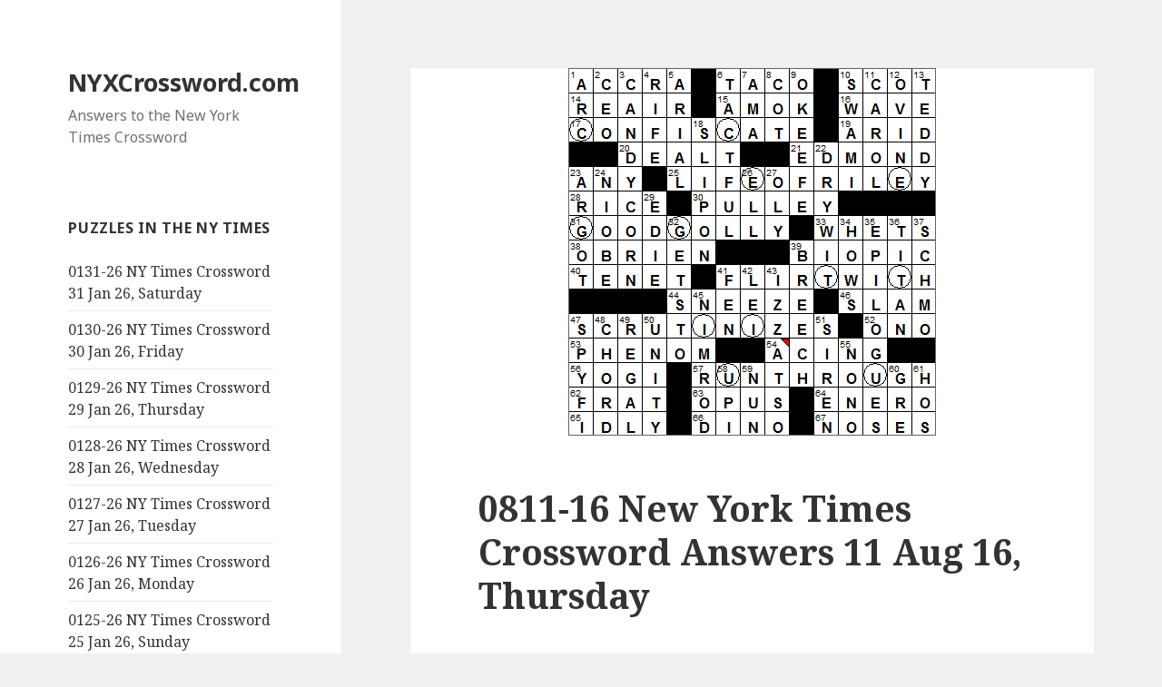

--- FILE ---
content_type: text/html; charset=UTF-8
request_url: https://nyxcrossword.com/2016/08/0811-16-new-york-times-crossword.html
body_size: 24633
content:
<!DOCTYPE html>
<html lang="en-US" class="no-js">
<head>
	<meta charset="UTF-8">
	<meta name="viewport" content="width=device-width">
	<link rel="profile" href="http://gmpg.org/xfn/11">
	<link rel="pingback" href="https://nyxcrossword.com/xmlrpc.php">
	<!--[if lt IE 9]>
	<script src="https://nyxcrossword.com/wp-content/themes/twentyfifteen/js/html5.js"></script>
	<![endif]-->
	<script>(function(html){html.className = html.className.replace(/\bno-js\b/,'js')})(document.documentElement);</script>
<meta name='robots' content='index, follow, max-image-preview:large, max-snippet:-1, max-video-preview:-1' />
	<style>img:is([sizes="auto" i], [sizes^="auto," i]) { contain-intrinsic-size: 3000px 1500px }</style>
	
	<!-- This site is optimized with the Yoast SEO plugin v26.8 - https://yoast.com/product/yoast-seo-wordpress/ -->
	<title>0811-16 New York Times Crossword Answers 11 Aug 16, Thursday - NYXCrossword.com</title>
	<link rel="canonical" href="https://nyxcrossword.com/2016/08/0811-16-new-york-times-crossword.html" />
	<meta property="og:locale" content="en_US" />
	<meta property="og:type" content="article" />
	<meta property="og:title" content="0811-16 New York Times Crossword Answers 11 Aug 16, Thursday - NYXCrossword.com" />
	<meta property="og:description" content="QuickLinks: Solution to today&#8217;s crossword in the New York Times Solution to today&#8217;s SYNDICATED New York Times crossword in all other publications Solution to today&#8217;s New York Times crossword found online at the Seattle Times website Jump to a complete list of today&#8217;s clues and answers CROSSWORD SETTER: Timothy Polin THEME: Sounds Like Two Letters &hellip; Continue reading 0811-16 New York Times Crossword Answers 11 Aug 16, Thursday" />
	<meta property="og:url" content="https://nyxcrossword.com/2016/08/0811-16-new-york-times-crossword.html" />
	<meta property="og:site_name" content="NYXCrossword.com" />
	<meta property="article:published_time" content="2016-08-11T14:00:00+00:00" />
	<meta property="article:modified_time" content="2017-10-08T16:30:47+00:00" />
	<meta property="og:image" content="https://nyxcrossword.com/wp-content/uploads/2016/08/NewYorkTimesCrosswordSolution11Aug16.png" />
	<meta property="og:image:width" content="405" />
	<meta property="og:image:height" content="405" />
	<meta property="og:image:type" content="image/png" />
	<meta name="author" content="Bill Butler" />
	<meta name="twitter:card" content="summary_large_image" />
	<meta name="twitter:label1" content="Written by" />
	<meta name="twitter:data1" content="Bill Butler" />
	<meta name="twitter:label2" content="Est. reading time" />
	<meta name="twitter:data2" content="14 minutes" />
	<script type="application/ld+json" class="yoast-schema-graph">{"@context":"https://schema.org","@graph":[{"@type":"Article","@id":"https://nyxcrossword.com/2016/08/0811-16-new-york-times-crossword.html#article","isPartOf":{"@id":"https://nyxcrossword.com/2016/08/0811-16-new-york-times-crossword.html"},"author":{"name":"Bill Butler","@id":"https://nyxcrossword.com/#/schema/person/58373240275016802ac50f28b65a0e6c"},"headline":"0811-16 New York Times Crossword Answers 11 Aug 16, Thursday","datePublished":"2016-08-11T14:00:00+00:00","dateModified":"2017-10-08T16:30:47+00:00","mainEntityOfPage":{"@id":"https://nyxcrossword.com/2016/08/0811-16-new-york-times-crossword.html"},"wordCount":2775,"commentCount":6,"publisher":{"@id":"https://nyxcrossword.com/#/schema/person/58373240275016802ac50f28b65a0e6c"},"image":{"@id":"https://nyxcrossword.com/2016/08/0811-16-new-york-times-crossword.html#primaryimage"},"thumbnailUrl":"https://nyxcrossword.com/wp-content/uploads/2016/08/NewYorkTimesCrosswordSolution11Aug16.png","articleSection":["Timothy Polin"],"inLanguage":"en-US","potentialAction":[{"@type":"CommentAction","name":"Comment","target":["https://nyxcrossword.com/2016/08/0811-16-new-york-times-crossword.html#respond"]}]},{"@type":"WebPage","@id":"https://nyxcrossword.com/2016/08/0811-16-new-york-times-crossword.html","url":"https://nyxcrossword.com/2016/08/0811-16-new-york-times-crossword.html","name":"0811-16 New York Times Crossword Answers 11 Aug 16, Thursday - NYXCrossword.com","isPartOf":{"@id":"https://nyxcrossword.com/#website"},"primaryImageOfPage":{"@id":"https://nyxcrossword.com/2016/08/0811-16-new-york-times-crossword.html#primaryimage"},"image":{"@id":"https://nyxcrossword.com/2016/08/0811-16-new-york-times-crossword.html#primaryimage"},"thumbnailUrl":"https://nyxcrossword.com/wp-content/uploads/2016/08/NewYorkTimesCrosswordSolution11Aug16.png","datePublished":"2016-08-11T14:00:00+00:00","dateModified":"2017-10-08T16:30:47+00:00","breadcrumb":{"@id":"https://nyxcrossword.com/2016/08/0811-16-new-york-times-crossword.html#breadcrumb"},"inLanguage":"en-US","potentialAction":[{"@type":"ReadAction","target":["https://nyxcrossword.com/2016/08/0811-16-new-york-times-crossword.html"]}]},{"@type":"ImageObject","inLanguage":"en-US","@id":"https://nyxcrossword.com/2016/08/0811-16-new-york-times-crossword.html#primaryimage","url":"https://nyxcrossword.com/wp-content/uploads/2016/08/NewYorkTimesCrosswordSolution11Aug16.png","contentUrl":"https://nyxcrossword.com/wp-content/uploads/2016/08/NewYorkTimesCrosswordSolution11Aug16.png","width":405,"height":405},{"@type":"BreadcrumbList","@id":"https://nyxcrossword.com/2016/08/0811-16-new-york-times-crossword.html#breadcrumb","itemListElement":[{"@type":"ListItem","position":1,"name":"Home","item":"https://nyxcrossword.com/"},{"@type":"ListItem","position":2,"name":"0811-16 New York Times Crossword Answers 11 Aug 16, Thursday"}]},{"@type":"WebSite","@id":"https://nyxcrossword.com/#website","url":"https://nyxcrossword.com/","name":"NYXCrossword.com","description":"Answers to the New York Times Crossword","publisher":{"@id":"https://nyxcrossword.com/#/schema/person/58373240275016802ac50f28b65a0e6c"},"potentialAction":[{"@type":"SearchAction","target":{"@type":"EntryPoint","urlTemplate":"https://nyxcrossword.com/?s={search_term_string}"},"query-input":{"@type":"PropertyValueSpecification","valueRequired":true,"valueName":"search_term_string"}}],"inLanguage":"en-US"},{"@type":["Person","Organization"],"@id":"https://nyxcrossword.com/#/schema/person/58373240275016802ac50f28b65a0e6c","name":"Bill Butler","image":{"@type":"ImageObject","inLanguage":"en-US","@id":"https://nyxcrossword.com/#/schema/person/image/","url":"https://secure.gravatar.com/avatar/9cf25ee212ed683c058a37b0c25d33b50bbeb2576d5da079893eb495f4c8e323?s=96&r=g","contentUrl":"https://secure.gravatar.com/avatar/9cf25ee212ed683c058a37b0c25d33b50bbeb2576d5da079893eb495f4c8e323?s=96&r=g","caption":"Bill Butler"},"logo":{"@id":"https://nyxcrossword.com/#/schema/person/image/"}}]}</script>
	<!-- / Yoast SEO plugin. -->


<link rel='dns-prefetch' href='//www.googletagmanager.com' />
<link rel='dns-prefetch' href='//fonts.googleapis.com' />
<link rel='dns-prefetch' href='//pagead2.googlesyndication.com' />
<link href='https://fonts.gstatic.com' crossorigin rel='preconnect' />
<link rel="alternate" type="application/rss+xml" title="NYXCrossword.com &raquo; Feed" href="https://nyxcrossword.com/feed" />
<link rel="alternate" type="application/rss+xml" title="NYXCrossword.com &raquo; Comments Feed" href="https://nyxcrossword.com/comments/feed" />
<link rel="alternate" type="application/rss+xml" title="NYXCrossword.com &raquo; 0811-16 New York Times Crossword Answers 11 Aug 16, Thursday Comments Feed" href="https://nyxcrossword.com/2016/08/0811-16-new-york-times-crossword.html/feed" />
<script>
window._wpemojiSettings = {"baseUrl":"https:\/\/s.w.org\/images\/core\/emoji\/16.0.1\/72x72\/","ext":".png","svgUrl":"https:\/\/s.w.org\/images\/core\/emoji\/16.0.1\/svg\/","svgExt":".svg","source":{"concatemoji":"https:\/\/nyxcrossword.com\/wp-includes\/js\/wp-emoji-release.min.js?ver=6.8.3"}};
/*! This file is auto-generated */
!function(s,n){var o,i,e;function c(e){try{var t={supportTests:e,timestamp:(new Date).valueOf()};sessionStorage.setItem(o,JSON.stringify(t))}catch(e){}}function p(e,t,n){e.clearRect(0,0,e.canvas.width,e.canvas.height),e.fillText(t,0,0);var t=new Uint32Array(e.getImageData(0,0,e.canvas.width,e.canvas.height).data),a=(e.clearRect(0,0,e.canvas.width,e.canvas.height),e.fillText(n,0,0),new Uint32Array(e.getImageData(0,0,e.canvas.width,e.canvas.height).data));return t.every(function(e,t){return e===a[t]})}function u(e,t){e.clearRect(0,0,e.canvas.width,e.canvas.height),e.fillText(t,0,0);for(var n=e.getImageData(16,16,1,1),a=0;a<n.data.length;a++)if(0!==n.data[a])return!1;return!0}function f(e,t,n,a){switch(t){case"flag":return n(e,"\ud83c\udff3\ufe0f\u200d\u26a7\ufe0f","\ud83c\udff3\ufe0f\u200b\u26a7\ufe0f")?!1:!n(e,"\ud83c\udde8\ud83c\uddf6","\ud83c\udde8\u200b\ud83c\uddf6")&&!n(e,"\ud83c\udff4\udb40\udc67\udb40\udc62\udb40\udc65\udb40\udc6e\udb40\udc67\udb40\udc7f","\ud83c\udff4\u200b\udb40\udc67\u200b\udb40\udc62\u200b\udb40\udc65\u200b\udb40\udc6e\u200b\udb40\udc67\u200b\udb40\udc7f");case"emoji":return!a(e,"\ud83e\udedf")}return!1}function g(e,t,n,a){var r="undefined"!=typeof WorkerGlobalScope&&self instanceof WorkerGlobalScope?new OffscreenCanvas(300,150):s.createElement("canvas"),o=r.getContext("2d",{willReadFrequently:!0}),i=(o.textBaseline="top",o.font="600 32px Arial",{});return e.forEach(function(e){i[e]=t(o,e,n,a)}),i}function t(e){var t=s.createElement("script");t.src=e,t.defer=!0,s.head.appendChild(t)}"undefined"!=typeof Promise&&(o="wpEmojiSettingsSupports",i=["flag","emoji"],n.supports={everything:!0,everythingExceptFlag:!0},e=new Promise(function(e){s.addEventListener("DOMContentLoaded",e,{once:!0})}),new Promise(function(t){var n=function(){try{var e=JSON.parse(sessionStorage.getItem(o));if("object"==typeof e&&"number"==typeof e.timestamp&&(new Date).valueOf()<e.timestamp+604800&&"object"==typeof e.supportTests)return e.supportTests}catch(e){}return null}();if(!n){if("undefined"!=typeof Worker&&"undefined"!=typeof OffscreenCanvas&&"undefined"!=typeof URL&&URL.createObjectURL&&"undefined"!=typeof Blob)try{var e="postMessage("+g.toString()+"("+[JSON.stringify(i),f.toString(),p.toString(),u.toString()].join(",")+"));",a=new Blob([e],{type:"text/javascript"}),r=new Worker(URL.createObjectURL(a),{name:"wpTestEmojiSupports"});return void(r.onmessage=function(e){c(n=e.data),r.terminate(),t(n)})}catch(e){}c(n=g(i,f,p,u))}t(n)}).then(function(e){for(var t in e)n.supports[t]=e[t],n.supports.everything=n.supports.everything&&n.supports[t],"flag"!==t&&(n.supports.everythingExceptFlag=n.supports.everythingExceptFlag&&n.supports[t]);n.supports.everythingExceptFlag=n.supports.everythingExceptFlag&&!n.supports.flag,n.DOMReady=!1,n.readyCallback=function(){n.DOMReady=!0}}).then(function(){return e}).then(function(){var e;n.supports.everything||(n.readyCallback(),(e=n.source||{}).concatemoji?t(e.concatemoji):e.wpemoji&&e.twemoji&&(t(e.twemoji),t(e.wpemoji)))}))}((window,document),window._wpemojiSettings);
</script>
<style id='wp-emoji-styles-inline-css'>

	img.wp-smiley, img.emoji {
		display: inline !important;
		border: none !important;
		box-shadow: none !important;
		height: 1em !important;
		width: 1em !important;
		margin: 0 0.07em !important;
		vertical-align: -0.1em !important;
		background: none !important;
		padding: 0 !important;
	}
</style>
<link rel='stylesheet' id='wp-block-library-css' href='https://nyxcrossword.com/wp-includes/css/dist/block-library/style.min.css?ver=6.8.3' media='all' />
<style id='wp-block-library-theme-inline-css'>
.wp-block-audio :where(figcaption){color:#555;font-size:13px;text-align:center}.is-dark-theme .wp-block-audio :where(figcaption){color:#ffffffa6}.wp-block-audio{margin:0 0 1em}.wp-block-code{border:1px solid #ccc;border-radius:4px;font-family:Menlo,Consolas,monaco,monospace;padding:.8em 1em}.wp-block-embed :where(figcaption){color:#555;font-size:13px;text-align:center}.is-dark-theme .wp-block-embed :where(figcaption){color:#ffffffa6}.wp-block-embed{margin:0 0 1em}.blocks-gallery-caption{color:#555;font-size:13px;text-align:center}.is-dark-theme .blocks-gallery-caption{color:#ffffffa6}:root :where(.wp-block-image figcaption){color:#555;font-size:13px;text-align:center}.is-dark-theme :root :where(.wp-block-image figcaption){color:#ffffffa6}.wp-block-image{margin:0 0 1em}.wp-block-pullquote{border-bottom:4px solid;border-top:4px solid;color:currentColor;margin-bottom:1.75em}.wp-block-pullquote cite,.wp-block-pullquote footer,.wp-block-pullquote__citation{color:currentColor;font-size:.8125em;font-style:normal;text-transform:uppercase}.wp-block-quote{border-left:.25em solid;margin:0 0 1.75em;padding-left:1em}.wp-block-quote cite,.wp-block-quote footer{color:currentColor;font-size:.8125em;font-style:normal;position:relative}.wp-block-quote:where(.has-text-align-right){border-left:none;border-right:.25em solid;padding-left:0;padding-right:1em}.wp-block-quote:where(.has-text-align-center){border:none;padding-left:0}.wp-block-quote.is-large,.wp-block-quote.is-style-large,.wp-block-quote:where(.is-style-plain){border:none}.wp-block-search .wp-block-search__label{font-weight:700}.wp-block-search__button{border:1px solid #ccc;padding:.375em .625em}:where(.wp-block-group.has-background){padding:1.25em 2.375em}.wp-block-separator.has-css-opacity{opacity:.4}.wp-block-separator{border:none;border-bottom:2px solid;margin-left:auto;margin-right:auto}.wp-block-separator.has-alpha-channel-opacity{opacity:1}.wp-block-separator:not(.is-style-wide):not(.is-style-dots){width:100px}.wp-block-separator.has-background:not(.is-style-dots){border-bottom:none;height:1px}.wp-block-separator.has-background:not(.is-style-wide):not(.is-style-dots){height:2px}.wp-block-table{margin:0 0 1em}.wp-block-table td,.wp-block-table th{word-break:normal}.wp-block-table :where(figcaption){color:#555;font-size:13px;text-align:center}.is-dark-theme .wp-block-table :where(figcaption){color:#ffffffa6}.wp-block-video :where(figcaption){color:#555;font-size:13px;text-align:center}.is-dark-theme .wp-block-video :where(figcaption){color:#ffffffa6}.wp-block-video{margin:0 0 1em}:root :where(.wp-block-template-part.has-background){margin-bottom:0;margin-top:0;padding:1.25em 2.375em}
</style>
<style id='classic-theme-styles-inline-css'>
/*! This file is auto-generated */
.wp-block-button__link{color:#fff;background-color:#32373c;border-radius:9999px;box-shadow:none;text-decoration:none;padding:calc(.667em + 2px) calc(1.333em + 2px);font-size:1.125em}.wp-block-file__button{background:#32373c;color:#fff;text-decoration:none}
</style>
<style id='global-styles-inline-css'>
:root{--wp--preset--aspect-ratio--square: 1;--wp--preset--aspect-ratio--4-3: 4/3;--wp--preset--aspect-ratio--3-4: 3/4;--wp--preset--aspect-ratio--3-2: 3/2;--wp--preset--aspect-ratio--2-3: 2/3;--wp--preset--aspect-ratio--16-9: 16/9;--wp--preset--aspect-ratio--9-16: 9/16;--wp--preset--color--black: #000000;--wp--preset--color--cyan-bluish-gray: #abb8c3;--wp--preset--color--white: #fff;--wp--preset--color--pale-pink: #f78da7;--wp--preset--color--vivid-red: #cf2e2e;--wp--preset--color--luminous-vivid-orange: #ff6900;--wp--preset--color--luminous-vivid-amber: #fcb900;--wp--preset--color--light-green-cyan: #7bdcb5;--wp--preset--color--vivid-green-cyan: #00d084;--wp--preset--color--pale-cyan-blue: #8ed1fc;--wp--preset--color--vivid-cyan-blue: #0693e3;--wp--preset--color--vivid-purple: #9b51e0;--wp--preset--color--dark-gray: #111;--wp--preset--color--light-gray: #f1f1f1;--wp--preset--color--yellow: #f4ca16;--wp--preset--color--dark-brown: #352712;--wp--preset--color--medium-pink: #e53b51;--wp--preset--color--light-pink: #ffe5d1;--wp--preset--color--dark-purple: #2e2256;--wp--preset--color--purple: #674970;--wp--preset--color--blue-gray: #22313f;--wp--preset--color--bright-blue: #55c3dc;--wp--preset--color--light-blue: #e9f2f9;--wp--preset--gradient--vivid-cyan-blue-to-vivid-purple: linear-gradient(135deg,rgba(6,147,227,1) 0%,rgb(155,81,224) 100%);--wp--preset--gradient--light-green-cyan-to-vivid-green-cyan: linear-gradient(135deg,rgb(122,220,180) 0%,rgb(0,208,130) 100%);--wp--preset--gradient--luminous-vivid-amber-to-luminous-vivid-orange: linear-gradient(135deg,rgba(252,185,0,1) 0%,rgba(255,105,0,1) 100%);--wp--preset--gradient--luminous-vivid-orange-to-vivid-red: linear-gradient(135deg,rgba(255,105,0,1) 0%,rgb(207,46,46) 100%);--wp--preset--gradient--very-light-gray-to-cyan-bluish-gray: linear-gradient(135deg,rgb(238,238,238) 0%,rgb(169,184,195) 100%);--wp--preset--gradient--cool-to-warm-spectrum: linear-gradient(135deg,rgb(74,234,220) 0%,rgb(151,120,209) 20%,rgb(207,42,186) 40%,rgb(238,44,130) 60%,rgb(251,105,98) 80%,rgb(254,248,76) 100%);--wp--preset--gradient--blush-light-purple: linear-gradient(135deg,rgb(255,206,236) 0%,rgb(152,150,240) 100%);--wp--preset--gradient--blush-bordeaux: linear-gradient(135deg,rgb(254,205,165) 0%,rgb(254,45,45) 50%,rgb(107,0,62) 100%);--wp--preset--gradient--luminous-dusk: linear-gradient(135deg,rgb(255,203,112) 0%,rgb(199,81,192) 50%,rgb(65,88,208) 100%);--wp--preset--gradient--pale-ocean: linear-gradient(135deg,rgb(255,245,203) 0%,rgb(182,227,212) 50%,rgb(51,167,181) 100%);--wp--preset--gradient--electric-grass: linear-gradient(135deg,rgb(202,248,128) 0%,rgb(113,206,126) 100%);--wp--preset--gradient--midnight: linear-gradient(135deg,rgb(2,3,129) 0%,rgb(40,116,252) 100%);--wp--preset--font-size--small: 13px;--wp--preset--font-size--medium: 20px;--wp--preset--font-size--large: 36px;--wp--preset--font-size--x-large: 42px;--wp--preset--spacing--20: 0.44rem;--wp--preset--spacing--30: 0.67rem;--wp--preset--spacing--40: 1rem;--wp--preset--spacing--50: 1.5rem;--wp--preset--spacing--60: 2.25rem;--wp--preset--spacing--70: 3.38rem;--wp--preset--spacing--80: 5.06rem;--wp--preset--shadow--natural: 6px 6px 9px rgba(0, 0, 0, 0.2);--wp--preset--shadow--deep: 12px 12px 50px rgba(0, 0, 0, 0.4);--wp--preset--shadow--sharp: 6px 6px 0px rgba(0, 0, 0, 0.2);--wp--preset--shadow--outlined: 6px 6px 0px -3px rgba(255, 255, 255, 1), 6px 6px rgba(0, 0, 0, 1);--wp--preset--shadow--crisp: 6px 6px 0px rgba(0, 0, 0, 1);}:where(.is-layout-flex){gap: 0.5em;}:where(.is-layout-grid){gap: 0.5em;}body .is-layout-flex{display: flex;}.is-layout-flex{flex-wrap: wrap;align-items: center;}.is-layout-flex > :is(*, div){margin: 0;}body .is-layout-grid{display: grid;}.is-layout-grid > :is(*, div){margin: 0;}:where(.wp-block-columns.is-layout-flex){gap: 2em;}:where(.wp-block-columns.is-layout-grid){gap: 2em;}:where(.wp-block-post-template.is-layout-flex){gap: 1.25em;}:where(.wp-block-post-template.is-layout-grid){gap: 1.25em;}.has-black-color{color: var(--wp--preset--color--black) !important;}.has-cyan-bluish-gray-color{color: var(--wp--preset--color--cyan-bluish-gray) !important;}.has-white-color{color: var(--wp--preset--color--white) !important;}.has-pale-pink-color{color: var(--wp--preset--color--pale-pink) !important;}.has-vivid-red-color{color: var(--wp--preset--color--vivid-red) !important;}.has-luminous-vivid-orange-color{color: var(--wp--preset--color--luminous-vivid-orange) !important;}.has-luminous-vivid-amber-color{color: var(--wp--preset--color--luminous-vivid-amber) !important;}.has-light-green-cyan-color{color: var(--wp--preset--color--light-green-cyan) !important;}.has-vivid-green-cyan-color{color: var(--wp--preset--color--vivid-green-cyan) !important;}.has-pale-cyan-blue-color{color: var(--wp--preset--color--pale-cyan-blue) !important;}.has-vivid-cyan-blue-color{color: var(--wp--preset--color--vivid-cyan-blue) !important;}.has-vivid-purple-color{color: var(--wp--preset--color--vivid-purple) !important;}.has-black-background-color{background-color: var(--wp--preset--color--black) !important;}.has-cyan-bluish-gray-background-color{background-color: var(--wp--preset--color--cyan-bluish-gray) !important;}.has-white-background-color{background-color: var(--wp--preset--color--white) !important;}.has-pale-pink-background-color{background-color: var(--wp--preset--color--pale-pink) !important;}.has-vivid-red-background-color{background-color: var(--wp--preset--color--vivid-red) !important;}.has-luminous-vivid-orange-background-color{background-color: var(--wp--preset--color--luminous-vivid-orange) !important;}.has-luminous-vivid-amber-background-color{background-color: var(--wp--preset--color--luminous-vivid-amber) !important;}.has-light-green-cyan-background-color{background-color: var(--wp--preset--color--light-green-cyan) !important;}.has-vivid-green-cyan-background-color{background-color: var(--wp--preset--color--vivid-green-cyan) !important;}.has-pale-cyan-blue-background-color{background-color: var(--wp--preset--color--pale-cyan-blue) !important;}.has-vivid-cyan-blue-background-color{background-color: var(--wp--preset--color--vivid-cyan-blue) !important;}.has-vivid-purple-background-color{background-color: var(--wp--preset--color--vivid-purple) !important;}.has-black-border-color{border-color: var(--wp--preset--color--black) !important;}.has-cyan-bluish-gray-border-color{border-color: var(--wp--preset--color--cyan-bluish-gray) !important;}.has-white-border-color{border-color: var(--wp--preset--color--white) !important;}.has-pale-pink-border-color{border-color: var(--wp--preset--color--pale-pink) !important;}.has-vivid-red-border-color{border-color: var(--wp--preset--color--vivid-red) !important;}.has-luminous-vivid-orange-border-color{border-color: var(--wp--preset--color--luminous-vivid-orange) !important;}.has-luminous-vivid-amber-border-color{border-color: var(--wp--preset--color--luminous-vivid-amber) !important;}.has-light-green-cyan-border-color{border-color: var(--wp--preset--color--light-green-cyan) !important;}.has-vivid-green-cyan-border-color{border-color: var(--wp--preset--color--vivid-green-cyan) !important;}.has-pale-cyan-blue-border-color{border-color: var(--wp--preset--color--pale-cyan-blue) !important;}.has-vivid-cyan-blue-border-color{border-color: var(--wp--preset--color--vivid-cyan-blue) !important;}.has-vivid-purple-border-color{border-color: var(--wp--preset--color--vivid-purple) !important;}.has-vivid-cyan-blue-to-vivid-purple-gradient-background{background: var(--wp--preset--gradient--vivid-cyan-blue-to-vivid-purple) !important;}.has-light-green-cyan-to-vivid-green-cyan-gradient-background{background: var(--wp--preset--gradient--light-green-cyan-to-vivid-green-cyan) !important;}.has-luminous-vivid-amber-to-luminous-vivid-orange-gradient-background{background: var(--wp--preset--gradient--luminous-vivid-amber-to-luminous-vivid-orange) !important;}.has-luminous-vivid-orange-to-vivid-red-gradient-background{background: var(--wp--preset--gradient--luminous-vivid-orange-to-vivid-red) !important;}.has-very-light-gray-to-cyan-bluish-gray-gradient-background{background: var(--wp--preset--gradient--very-light-gray-to-cyan-bluish-gray) !important;}.has-cool-to-warm-spectrum-gradient-background{background: var(--wp--preset--gradient--cool-to-warm-spectrum) !important;}.has-blush-light-purple-gradient-background{background: var(--wp--preset--gradient--blush-light-purple) !important;}.has-blush-bordeaux-gradient-background{background: var(--wp--preset--gradient--blush-bordeaux) !important;}.has-luminous-dusk-gradient-background{background: var(--wp--preset--gradient--luminous-dusk) !important;}.has-pale-ocean-gradient-background{background: var(--wp--preset--gradient--pale-ocean) !important;}.has-electric-grass-gradient-background{background: var(--wp--preset--gradient--electric-grass) !important;}.has-midnight-gradient-background{background: var(--wp--preset--gradient--midnight) !important;}.has-small-font-size{font-size: var(--wp--preset--font-size--small) !important;}.has-medium-font-size{font-size: var(--wp--preset--font-size--medium) !important;}.has-large-font-size{font-size: var(--wp--preset--font-size--large) !important;}.has-x-large-font-size{font-size: var(--wp--preset--font-size--x-large) !important;}
:where(.wp-block-post-template.is-layout-flex){gap: 1.25em;}:where(.wp-block-post-template.is-layout-grid){gap: 1.25em;}
:where(.wp-block-columns.is-layout-flex){gap: 2em;}:where(.wp-block-columns.is-layout-grid){gap: 2em;}
:root :where(.wp-block-pullquote){font-size: 1.5em;line-height: 1.6;}
</style>
<link rel='stylesheet' id='wp-components-css' href='https://nyxcrossword.com/wp-includes/css/dist/components/style.min.css?ver=6.8.3' media='all' />
<link rel='stylesheet' id='godaddy-styles-css' href='https://nyxcrossword.com/wp-content/mu-plugins/vendor/wpex/godaddy-launch/includes/Dependencies/GoDaddy/Styles/build/latest.css?ver=2.0.2' media='all' />
<link rel='stylesheet' id='genericons-css' href='https://nyxcrossword.com/wp-content/themes/twentyfifteen/genericons/genericons.css?ver=20201208' media='all' />
<link rel='stylesheet' id='chld_thm_cfg_parent-css' href='https://nyxcrossword.com/wp-content/themes/twentyfifteen/style.css?ver=6.8.3' media='all' />
<link rel='stylesheet' id='twentyfifteen-fonts-css' href='https://fonts.googleapis.com/css?family=Noto+Sans%3A400italic%2C700italic%2C400%2C700%7CNoto+Serif%3A400italic%2C700italic%2C400%2C700%7CInconsolata%3A400%2C700&#038;subset=latin%2Clatin-ext&#038;display=fallback' media='all' />
<link rel='stylesheet' id='twentyfifteen-style-css' href='https://nyxcrossword.com/wp-content/themes/twentyfifteen-child03/style.css?ver=20201208' media='all' />
<style id='twentyfifteen-style-inline-css'>

			.post-navigation .nav-previous { background-image: url(https://nyxcrossword.com/wp-content/uploads/2016/08/NewYorkTimesCrosswordSolution10Aug16.png); }
			.post-navigation .nav-previous .post-title, .post-navigation .nav-previous a:hover .post-title, .post-navigation .nav-previous .meta-nav { color: #fff; }
			.post-navigation .nav-previous a:before { background-color: rgba(0, 0, 0, 0.4); }
		
</style>
<link rel='stylesheet' id='twentyfifteen-block-style-css' href='https://nyxcrossword.com/wp-content/themes/twentyfifteen/css/blocks.css?ver=20190102' media='all' />
<!--[if lt IE 9]>
<link rel='stylesheet' id='twentyfifteen-ie-css' href='https://nyxcrossword.com/wp-content/themes/twentyfifteen/css/ie.css?ver=20170916' media='all' />
<![endif]-->
<!--[if lt IE 8]>
<link rel='stylesheet' id='twentyfifteen-ie7-css' href='https://nyxcrossword.com/wp-content/themes/twentyfifteen/css/ie7.css?ver=20141210' media='all' />
<![endif]-->
<script src="https://nyxcrossword.com/wp-includes/js/jquery/jquery.min.js?ver=3.7.1" id="jquery-core-js"></script>
<script src="https://nyxcrossword.com/wp-includes/js/jquery/jquery-migrate.min.js?ver=3.4.1" id="jquery-migrate-js"></script>

<!-- Google tag (gtag.js) snippet added by Site Kit -->
<!-- Google Analytics snippet added by Site Kit -->
<script src="https://www.googletagmanager.com/gtag/js?id=G-10NXZEPTMS" id="google_gtagjs-js" async></script>
<script id="google_gtagjs-js-after">
window.dataLayer = window.dataLayer || [];function gtag(){dataLayer.push(arguments);}
gtag("set","linker",{"domains":["nyxcrossword.com"]});
gtag("js", new Date());
gtag("set", "developer_id.dZTNiMT", true);
gtag("config", "G-10NXZEPTMS");
</script>
<link rel="https://api.w.org/" href="https://nyxcrossword.com/wp-json/" /><link rel="alternate" title="JSON" type="application/json" href="https://nyxcrossword.com/wp-json/wp/v2/posts/4145" /><link rel="EditURI" type="application/rsd+xml" title="RSD" href="https://nyxcrossword.com/xmlrpc.php?rsd" />
<meta name="generator" content="WordPress 6.8.3" />
<link rel='shortlink' href='https://nyxcrossword.com/?p=4145' />
<link rel="alternate" title="oEmbed (JSON)" type="application/json+oembed" href="https://nyxcrossword.com/wp-json/oembed/1.0/embed?url=https%3A%2F%2Fnyxcrossword.com%2F2016%2F08%2F0811-16-new-york-times-crossword.html" />
<link rel="alternate" title="oEmbed (XML)" type="text/xml+oembed" href="https://nyxcrossword.com/wp-json/oembed/1.0/embed?url=https%3A%2F%2Fnyxcrossword.com%2F2016%2F08%2F0811-16-new-york-times-crossword.html&#038;format=xml" />
    <style type="text/css">
        /* General Calendar Table Styling */
        .satej_it_com_ajax-calendar {
            position: relative;
            width: 100%;
            border-collapse: collapse; /* Ensure borders are collapsed */
            border-radius: 8px; /* Rounded corners for the whole table */
            overflow: hidden; /* Ensures border-radius applies to content */
            box-shadow: 0 4px 12px rgba(0, 0, 0, 0.1); /* Subtle shadow for depth */
            background-color: #ffffff; /* White background for the calendar body */
            table-layout: fixed; /* Crucial for equal column widths */
        }

        /* Table Headers (Weekdays) */
        .satej_it_com_ajax-calendar th {
            background-color: #2cb2bc; /* Consistent background */
            color: #FFFFFF;
            font-weight: 600; /* Slightly bolder for emphasis */
            padding: 10px 5px; /* Increased padding for better spacing */
            text-align: center;
            font-size: 15px; /* Slightly adjusted font size */
            text-transform: uppercase; /* Make weekdays uppercase */
            letter-spacing: 0.5px;
            width: calc(100% / 7); /* Distribute width equally among 7 columns */
        }

        /* Specific top-left and top-right th for rounded corners */
        .satej_it_com_ajax-calendar thead tr:first-child th:first-child {
            border-top-left-radius: 8px;
        }
        .satej_it_com_ajax-calendar thead tr:first-child th:last-child {
            border-top-right-radius: 8px;
        }

        /* Table Cells (Days) */
        .satej_it_com_ajax-calendar td {
            border: 1px solid #e0e0e0; /* Lighter border color */
            padding: 0; /* Remove default padding from td, let inner elements handle it */
            vertical-align: middle; /* Vertically center content */
            height: 50px; /* Give cells a consistent height */
        }

        /* Links for days with posts */
        .satej_it_com_ajax-calendar tbody td a.has-post {
            background-color: #00a000; /* A slightly brighter green */
            color: #FFFFFF;
            display: flex; /* Keep flex for inner centering */
            align-items: center; /* Vertically center content */
            justify-content: center; /* Horizontally center content */
            padding: 6px 0;
            width: 100%;
            height: 100%; /* Make the link fill the cell */
            text-decoration: none; /* Remove underline */
            font-weight: bold;
            transition: background-color 0.2s ease-in-out; /* Smooth transition on hover */
        }

        .satej_it_com_ajax-calendar tbody td a.has-post:hover {
            background-color: #006400; /* Darker green on hover */
        }

        /* Spans for days without posts */
        .satej_it_com_ajax-calendar span.no-post {
            display: flex; /* Keep flex for inner centering */
            align-items: center; /* Vertically center content */
            justify-content: center; /* Horizontally center content */
            padding: 6px 0;
            width: 100%;
            height: 100%; /* Make the span fill the cell */
            color: #555555; /* Softer text color for days without posts */
        }

        /* Padding cells (empty cells) */
        .satej_it_com_ajax-calendar .pad {
            background-color: #f9f9f9; /* Slightly different background for padding cells */
        }

        /* Today's Date Styling */
        .satej_it_com_ajax-calendar td.today {
            border: 2px solid #2cb2bc; /* More prominent border for today */
        }

        .satej_it_com_ajax-calendar td.today a,
        .satej_it_com_ajax-calendar td.today span {
            background-color: #2cb2bc !important; /* Keep important to override other backgrounds */
            color: #FFFFFF;
            font-weight: bold;
        }

        /* Navigation (Top) */
        .satej_it_com_ajax-calendar .calendar-nav-top {
            background-color: #2cb2bc; /* Consistent background */
            padding: 10px 0; /* Add padding */
            border-bottom: 1px solid #259fa8; /* Subtle separator */
        }

        .satej_it_com_ajax-calendar .calendar-nav-top div {
            display: flex;
            justify-content: space-between; /* Changed to space-between for better distribution */
            align-items: center;
            padding: 0 15px; /* Add horizontal padding inside the nav */
        }

        .satej_it_com_ajax-calendar .calendar-nav-top a {
            color: #FFFFFF;
            font-size: 20px; /* Slightly smaller for better balance */
            text-decoration: none;
            padding: 5px 10px;
            border-radius: 4px;
            transition: background-color 0.2s ease-in-out;
        }

        .satej_it_com_ajax-calendar .calendar-nav-top a:hover {
            background-color: rgba(255, 255, 255, 0.2); /* Subtle hover effect */
        }

        .satej_it_com_ajax-calendar .calendar-nav-top .current-month-link {
            font-size: 22px; /* Emphasize current month */
            font-weight: bold;
            color: #FFFFFF;
            text-decoration: none;
            cursor: pointer; /* Indicate it's clickable */
        }

        /* Navigation (Bottom) */
        .satej_it_com_ajax-calendar tfoot td {
            border: none; /* Remove borders from footer cells */
            padding: 0; /* Remove default padding */
        }

        .satej_it_com_ajax-calendar tfoot td a {
            background-color: #2cb2bc; /* Consistent background */
            color: #FFFFFF;
            display: block;
            padding: 10px 0; /* More padding for better touch targets */
            width: 100% !important;
            text-decoration: none;
            font-weight: bold;
            transition: background-color 0.2s ease-in-out;
        }

        .satej_it_com_ajax-calendar tfoot td a:hover {
            background-color: #259fa8; /* Slightly darker on hover */
        }

        .satej_it_com_ajax-calendar tfoot .nav-prev {
            text-align: left;
            border-bottom-left-radius: 8px; /* Rounded corner */
            overflow: hidden; /* Ensure radius applies */
        }

        .satej_it_com_ajax-calendar tfoot .nav-next {
            text-align: right;
            border-bottom-right-radius: 8px; /* Rounded corner */
            overflow: hidden; /* Ensure radius applies */
        }

        .satej_it_com_ajax-calendar tfoot .nav-prev a {
            padding-left: 15px; /* Adjust padding for text alignment */
        }

        .satej_it_com_ajax-calendar tfoot .nav-next a {
            padding-right: 15px; /* Adjust padding for text alignment */
        }


        /* Dropdown Selectors */
        #ajax_ac_widget .select_ca {
            margin-bottom: 10px; /* Add some space below dropdowns */
            display: flex; /* Use flexbox for better alignment of dropdowns */
            justify-content: space-between; /* Distribute items */
            gap: 10px; /* Space between dropdowns */
            flex-wrap: wrap; /* Allow wrapping on small screens */
        }

        #ajax_ac_widget #my_month,
        #ajax_ac_widget #my_year {
            /* Remove floats as flexbox is used on parent */
            float: none;
            flex-grow: 1; /* Allow dropdowns to grow and fill space */
            padding: 8px 12px;
            border: 1px solid #ccc;
            border-radius: 5px;
            background-color: #f9f9f9;
            font-size: 16px;
            cursor: pointer;
            -webkit-appearance: none; /* Remove default dropdown arrow */
            -moz-appearance: none;
            appearance: none;
            background-image: url('data:image/svg+xml;charset=US-ASCII,%3Csvg%20xmlns%3D%22http%3A%2F%2Fwww.w3.org%2F2000%2Fsvg%22%20width%3D%22292.4%22%20height%3D%22292.4%22%3E%3Cpath%20fill%3D%22%23000%22%20d%3D%22M287%2C114.7L158.4%2C243.3c-2.8%2C2.8-6.1%2C4.2-9.5%2C4.2s-6.7-1.4-9.5-4.2L5.4%2C114.7C2.6%2C111.9%2C1.2%2C108.6%2C1.2%2C105.2s1.4-6.7%2C4.2-9.5l14.7-14.7c2.8-2.8%2C6.1-4.2%2C9.5-4.2s6.7%2C1.4%2C9.5%2C4.2l111.2%2C111.2L253.3%2C81c2.8-2.8%2C6.1-4.2%2C9.5-4.2s6.7%2C1.4%2C9.5%2C4.2l14.7%2C14.7c2.8%2C2.8%2C4.2%2C6.1%2C4.2%2C9.5S289.8%2C111.9%2C287%2C114.7z%22%2F%3E%3C%2Fsvg%3E');
            background-repeat: no-repeat;
            background-position: right 10px center;
            background-size: 12px;
            padding-right: 30px; /* Make space for the custom arrow */
        }

        /* Clearfix for floats (if still needed, though flexbox mitigates) */
        .clear {
            clear: both;
        }

        /* Loading Indicator */
        .aj-loging {
            position: absolute;
            top: 0; /* Cover the whole calendar area */
            left: 0;
            width: 100%;
            height: 100%;
            background-color: rgba(255, 255, 255, 0.7); /* Semi-transparent white overlay */
            display: flex; /* Use flexbox to center content */
            align-items: center;
            justify-content: center;
            z-index: 10; /* Ensure it's on top */
            border-radius: 8px; /* Match calendar border-radius */
        }

        .aj-loging img {
            max-width: 50px; /* Adjust size of loading GIF */
            max-height: 50px;
        }
    </style>
    <meta name="generator" content="Site Kit by Google 1.171.0" />
<!-- Google AdSense meta tags added by Site Kit -->
<meta name="google-adsense-platform-account" content="ca-host-pub-2644536267352236">
<meta name="google-adsense-platform-domain" content="sitekit.withgoogle.com">
<!-- End Google AdSense meta tags added by Site Kit -->

<!-- Google AdSense snippet added by Site Kit -->
<script async src="https://pagead2.googlesyndication.com/pagead/js/adsbygoogle.js?client=ca-pub-2589966915756107&amp;host=ca-host-pub-2644536267352236" crossorigin="anonymous"></script>

<!-- End Google AdSense snippet added by Site Kit -->
<link rel="icon" href="https://nyxcrossword.com/wp-content/uploads/2017/09/cropped-cropped-nyt-favicon-b-32x32.png" sizes="32x32" />
<link rel="icon" href="https://nyxcrossword.com/wp-content/uploads/2017/09/cropped-cropped-nyt-favicon-b-192x192.png" sizes="192x192" />
<link rel="apple-touch-icon" href="https://nyxcrossword.com/wp-content/uploads/2017/09/cropped-cropped-nyt-favicon-b-180x180.png" />
<meta name="msapplication-TileImage" content="https://nyxcrossword.com/wp-content/uploads/2017/09/cropped-cropped-nyt-favicon-b-270x270.png" />
	
	<script async src="//pagead2.googlesyndication.com/pagead/js/adsbygoogle.js"></script>
<script>
     (adsbygoogle = window.adsbygoogle || []).push({
          google_ad_client: "ca-pub-2589966915756107",
          enable_page_level_ads: true
     });
</script>
</head>

<body class="wp-singular post-template-default single single-post postid-4145 single-format-standard wp-embed-responsive wp-theme-twentyfifteen wp-child-theme-twentyfifteen-child03">
<div id="page" class="hfeed site">
	<a class="skip-link screen-reader-text" href="#content">Skip to content</a>

	<div id="sidebar" class="sidebar">
		<header id="masthead" class="site-header" role="banner">
			<div class="site-branding">
										<p class="site-title"><a href="https://nyxcrossword.com/" rel="home">NYXCrossword.com</a></p>
											<p class="site-description">Answers to the New York Times Crossword</p>
									<button class="secondary-toggle">Menu and widgets</button>
			</div><!-- .site-branding -->
		</header><!-- .site-header -->

			<div id="secondary" class="secondary">

		
		
					<div id="widget-area" class="widget-area" role="complementary">
				
		<aside id="recent-posts-2" class="widget widget_recent_entries">
		<h2 class="widget-title">Puzzles in the NY Times</h2><nav aria-label="Puzzles in the NY Times">
		<ul>
											<li>
					<a href="https://nyxcrossword.com/2026/01/0131-26-ny-times-crossword-31-jan-26-saturday.html">0131-26 NY Times Crossword 31 Jan 26, Saturday</a>
									</li>
											<li>
					<a href="https://nyxcrossword.com/2026/01/0130-26-ny-times-crossword-30-jan-26-friday.html">0130-26 NY Times Crossword 30 Jan 26, Friday</a>
									</li>
											<li>
					<a href="https://nyxcrossword.com/2026/01/0129-26-ny-times-crossword-29-jan-26-thursday.html">0129-26 NY Times Crossword 29 Jan 26, Thursday</a>
									</li>
											<li>
					<a href="https://nyxcrossword.com/2026/01/0128-26-ny-times-crossword-28-jan-26-wednesday.html">0128-26 NY Times Crossword 28 Jan 26, Wednesday</a>
									</li>
											<li>
					<a href="https://nyxcrossword.com/2026/01/0127-26-ny-times-crossword-27-jan-26-tuesday.html">0127-26 NY Times Crossword 27 Jan 26, Tuesday</a>
									</li>
											<li>
					<a href="https://nyxcrossword.com/2026/01/0126-26-ny-times-crossword-26-jan-26-monday.html">0126-26 NY Times Crossword 26 Jan 26, Monday</a>
									</li>
											<li>
					<a href="https://nyxcrossword.com/2026/01/0125-26-ny-times-crossword-25-jan-26-sunday.html">0125-26 NY Times Crossword 25 Jan 26, Sunday</a>
									</li>
											<li>
					<a href="https://nyxcrossword.com/2026/01/0124-26-ny-times-crossword-24-jan-26-saturday.html">0124-26 NY Times Crossword 24 Jan 26, Saturday</a>
									</li>
					</ul>

		</nav></aside><aside id="nav_menu-4" class="widget widget_nav_menu"><h2 class="widget-title">Useful Links</h2><nav class="menu-main-menu-container" aria-label="Useful Links"><ul id="menu-main-menu" class="menu"><li id="menu-item-13807" class="menu-item menu-item-type-post_type menu-item-object-page menu-item-13807"><a href="https://nyxcrossword.com/welcome-to-the-new-version-of-the-nyxcrossword-com-blog">Welcome!</a></li>
<li id="menu-item-13553" class="menu-item menu-item-type-post_type menu-item-object-page menu-item-13553"><a href="https://nyxcrossword.com/frequently-asked-questions">FAQ</a></li>
<li id="menu-item-13554" class="menu-item menu-item-type-post_type menu-item-object-page menu-item-13554"><a href="https://nyxcrossword.com/about">About</a></li>
<li id="menu-item-13" class="menu-item menu-item-type-custom menu-item-object-custom menu-item-13"><a target="_blank" href="mailto:bill@paxient.com">Email Bill</a></li>
<li id="menu-item-14" class="menu-item menu-item-type-custom menu-item-object-custom menu-item-14"><a href="http://www.laxcrossword.com/">LAXCrossword.com</a></li>
<li id="menu-item-22282" class="menu-item menu-item-type-custom menu-item-object-custom menu-item-22282"><a href="https://www.xwordinfo.com/">XWord Info</a></li>
<li id="menu-item-14523" class="menu-item menu-item-type-custom menu-item-object-custom menu-item-14523"><a href="https://glenncrossblog.wordpress.com/2017/06/30/an-analysis-of-new-york-times-solving-times/">Solving Times: NY Times</a></li>
<li id="menu-item-14524" class="menu-item menu-item-type-custom menu-item-object-custom menu-item-14524"><a href="https://glenncrossblog.wordpress.com/2017/07/03/comparing-new-york-times-and-la-times-crosswords/">Solving Times: NY vs. LA Times</a></li>
</ul></nav></aside><aside id="ajax_ac_widget-3" class="widget widget_ajax_ac_widget"><h2 class="widget-title">Puzzles by Date</h2><div id="ajax_ac_widget" class="ajax-ac-widget"><div class="select_ca"><select name="month" id="my_month"><option value="01" >January</option><option value="02" >February</option><option value="03" >March</option><option value="04" >April</option><option value="05" >May</option><option value="06" >June</option><option value="07" >July</option><option value="08"  selected='selected'>August</option><option value="09" >September</option><option value="10" >October</option><option value="11" >November</option><option value="12" >December</option></select><select name="Year" id="my_year"><option value="2026" >2026</option></select></div><!-- .select_ca --><div class="clear" style="clear:both; margin-bottom: 5px;"></div><div class="ajax-calendar"><div class="aj-loging" style="display:none"><img src="https://nyxcrossword.com/wp-content/plugins/ajax-archive-calendar/loading.gif" alt="Loading..." /></div><div id="satej_it_calender"><table id="satej_it_com_my_calendar" class="satej_it_com_ajax-calendar"><thead><tr><th colspan="7" class="calendar-nav calendar-nav-top"><div> <a href="https://nyxcrossword.com/2016/07" class="prev-month-link" title="Previous month">&laquo;</a><a href="https://nyxcrossword.com/2016/08" class="current-month-link" title="Current month">August 2016</a><a href="https://nyxcrossword.com/2016/09" class="next-month-link" title="Next month">&raquo;</a></div> </th></tr><tr>
		<th class="monday" scope="col" title="Monday">Mon</th>
		<th class="tuesday" scope="col" title="Tuesday">Tue</th>
		<th class="wednesday" scope="col" title="Wednesday">Wed</th>
		<th class="thursday" scope="col" title="Thursday">Thu</th>
		<th class="friday" scope="col" title="Friday">Fri</th>
		<th class="saturday" scope="col" title="Saturday">Sat</th>
		<th class="sunday" scope="col" title="Sunday">Sun</th></tr></thead><tbody><tr><td class="day-cell not-today"><a class="has-post" href="https://nyxcrossword.com/2016/08/01" title="0801-16 New York Times Crossword Answers 1 Aug 16, Monday">1</a></td><td class="day-cell not-today"><a class="has-post" href="https://nyxcrossword.com/2016/08/02" title="0802-16 New York Times Crossword Answers 2 Aug 16, Tuesday">2</a></td><td class="day-cell not-today"><a class="has-post" href="https://nyxcrossword.com/2016/08/03" title="0803-16 New York Times Crossword Answers 3 Aug 16, Wednesday">3</a></td><td class="day-cell not-today"><a class="has-post" href="https://nyxcrossword.com/2016/08/04" title="0804-16 New York Times Crossword Answers 4 Aug 16, Thursday">4</a></td><td class="day-cell not-today"><a class="has-post" href="https://nyxcrossword.com/2016/08/05" title="0805-16 New York Times Crossword Answers 5 Aug 16, Friday">5</a></td><td class="day-cell not-today"><a class="has-post" href="https://nyxcrossword.com/2016/08/06" title="0806-16 New York Times Crossword Answers 6 Aug 16, Saturday">6</a></td><td class="day-cell not-today"><a class="has-post" href="https://nyxcrossword.com/2016/08/07" title="0807-16 New York Times Crossword Answers 7 Aug 16, Sunday">7</a></td>
	</tr>
	<tr>
		<td class="day-cell not-today"><a class="has-post" href="https://nyxcrossword.com/2016/08/08" title="0808-16 New York Times Crossword Answers 8 Aug 16, Monday">8</a></td><td class="day-cell not-today"><a class="has-post" href="https://nyxcrossword.com/2016/08/09" title="0809-16 New York Times Crossword Answers 9 Aug 16, Tuesday">9</a></td><td class="day-cell not-today"><a class="has-post" href="https://nyxcrossword.com/2016/08/10" title="0810-16 New York Times Crossword Answers 10 Aug 16, Wednesday">10</a></td><td class="day-cell not-today"><a class="has-post" href="https://nyxcrossword.com/2016/08/11" title="0811-16 New York Times Crossword Answers 11 Aug 16, Thursday">11</a></td><td class="day-cell not-today"><a class="has-post" href="https://nyxcrossword.com/2016/08/12" title="0812-16 New York Times Crossword Answers 12 Aug 16, Friday">12</a></td><td class="day-cell not-today"><a class="has-post" href="https://nyxcrossword.com/2016/08/13" title="0813-16 New York Times Crossword Answers 13 Aug 16, Saturday">13</a></td><td class="day-cell not-today"><a class="has-post" href="https://nyxcrossword.com/2016/08/14" title="0814-16 New York Times Crossword Answers 14 Aug 16, Sunday">14</a></td>
	</tr>
	<tr>
		<td class="day-cell not-today"><a class="has-post" href="https://nyxcrossword.com/2016/08/15" title="0815-16 New York Times Crossword Answers 15 Aug 16, Monday">15</a></td><td class="day-cell not-today"><a class="has-post" href="https://nyxcrossword.com/2016/08/16" title="0816-16 New York Times Crossword Answers 16 Aug 16, Tuesday">16</a></td><td class="day-cell not-today"><a class="has-post" href="https://nyxcrossword.com/2016/08/17" title="0817-16 New York Times Crossword Answers 17 Aug 16, Wednesday">17</a></td><td class="day-cell not-today"><a class="has-post" href="https://nyxcrossword.com/2016/08/18" title="0818-16 New York Times Crossword Answers 18 Aug 16, Thursday">18</a></td><td class="day-cell not-today"><a class="has-post" href="https://nyxcrossword.com/2016/08/19" title="0819-16 New York Times Crossword Answers 19 Aug 16, Friday">19</a></td><td class="day-cell not-today"><a class="has-post" href="https://nyxcrossword.com/2016/08/20" title="0820-16 New York Times Crossword Answers 20 Aug 16, Saturday">20</a></td><td class="day-cell not-today"><a class="has-post" href="https://nyxcrossword.com/2016/08/21" title="0821-16 New York Times Crossword Answers 21 Aug 16, Sunday">21</a></td>
	</tr>
	<tr>
		<td class="day-cell not-today"><a class="has-post" href="https://nyxcrossword.com/2016/08/22" title="0822-16 New York Times Crossword Answers 22 Aug 16, Monday">22</a></td><td class="day-cell not-today"><a class="has-post" href="https://nyxcrossword.com/2016/08/23" title="0823-16 New York Times Crossword Answers 23 Aug 16, Tuesday">23</a></td><td class="day-cell not-today"><a class="has-post" href="https://nyxcrossword.com/2016/08/24" title="0824-16 New York Times Crossword Answers 24 Aug 16, Wednesday">24</a></td><td class="day-cell not-today"><a class="has-post" href="https://nyxcrossword.com/2016/08/25" title="0825-16 New York Times Crossword Answers 25 Aug 16, Thursday">25</a></td><td class="day-cell not-today"><a class="has-post" href="https://nyxcrossword.com/2016/08/26" title="0826-16 New York Times Crossword Answers 26 Aug 16, Friday">26</a></td><td class="day-cell not-today"><a class="has-post" href="https://nyxcrossword.com/2016/08/27" title="0827-16 New York Times Crossword Answers 27 Aug 16, Saturday">27</a></td><td class="day-cell not-today"><a class="has-post" href="https://nyxcrossword.com/2016/08/28" title="0828-16 New York Times Crossword Answers 28 Aug 16, Sunday">28</a></td>
	</tr>
	<tr>
		<td class="day-cell not-today"><a class="has-post" href="https://nyxcrossword.com/2016/08/29" title="0829-16 New York Times Crossword Answers 29 Aug 16, Monday">29</a></td><td class="day-cell not-today"><a class="has-post" href="https://nyxcrossword.com/2016/08/30" title="0830-16 New York Times Crossword Answers 30 Aug 16, Tuesday">30</a></td><td class="day-cell not-today"><a class="has-post" href="https://nyxcrossword.com/2016/08/31" title="0831-16 New York Times Crossword Answers 31 Aug 16, Wednesday">31</a></td>
		<td class="pad" colspan="4">&nbsp;</td>
	</tr>
	</tbody><tfoot><tr><td colspan="3" class="calendar-nav-bottom nav-prev"><a href="https://nyxcrossword.com/2016/07" title="Previous month">&laquo; July</a></td><td colspan="4" class="calendar-nav-bottom nav-next"><a href="https://nyxcrossword.com/2016/09" title="Next month">September &raquo;</a></td></tr></tfoot>
</table></div><!-- #satej_it_calender --><div class="clear" style="clear:both; margin-bottom: 5px;"></div></div><!-- .ajax-calendar --></div><!-- #ajax_ac_widget --><script type="text/javascript">
            jQuery(document).ready(function ($) {

                const runAjaxCalendar = function(monthYear, isBengali, postType) {
                    $(".aj-loging").css("display", "flex"); // Use flex to center loading gif
                    $("#satej_it_calender").css("opacity", "0.30");
                    
                    var data = {
                        action: "ajax_ac",
                        ma: monthYear,
                        bn: isBengali ? 1 : 0, // Pass 1 for true, 0 for false
                        post_type: postType // Pass the single post type string
                    };
                    
                    // since 2.8 ajaxurl is always defined in the admin header and points to admin-ajax.php
                    $.get("https://nyxcrossword.com/wp-admin/admin-ajax.php", data, function (response) {
                        $("#satej_it_calender").html(response); // Update calendar HTML
                        $(".aj-loging").css("display", "none"); // Hide loading indicator
                        $("#satej_it_calender").css("opacity", "1.00"); // Restore opacity

                        // Update the month and year dropdowns to reflect the newly loaded calendar
                        var newYear = monthYear.substring(0, 4);
                        var newMonth = monthYear.substring(4, 6);

                        $("#my_month").val(newMonth);
                        $("#my_year").val(newYear);
                    });
                };
                
                // Event listener for month/year dropdowns
                $(document).on("change", "#my_month, #my_year", function (e) {
                    e.preventDefault();
                    var mon = $("#my_month").val();
                    var year = $("#my_year").val();
                    var to = year + mon;
                    // Pass the current Bengali setting and post type from PHP
                    var isBengali = false;
                    var postType = "post"; // Use the JSON encoded string
                    runAjaxCalendar(to, isBengali, postType);
                });

                // Event listener for previous/next/current month links (top and bottom)
                $(document).on("click", ".prev-month-link, .next-month-link", function (e) {
                    e.preventDefault(); // Prevent default link behavior (page reload)

                    var linkHref = $(this).attr("href");
                    // Extract YYYYMM from the href. Example: /2023/01/
                    var match = linkHref.match(/\/(\d{4})\/(\d{2})\//);
                    if (match && match.length >= 3) {
                        var year = match[1];
                        var month = match[2];
                        var monthYear = year + month;
                        // Pass the current Bengali setting and post type from PHP
                        var isBengali = false;
                        var postType = "post"; // Use the JSON encoded string
                        runAjaxCalendar(monthYear, isBengali, postType);
                    } else {
                        console.error("Could not extract month and year from link href:", linkHref);
                    }
                });
            });
        </script></aside><aside id="nav_menu-3" class="widget widget_nav_menu"><h2 class="widget-title">Syndicated NY Times Puzzles</h2><nav class="menu-syndicated-ny-times-crosswords-container" aria-label="Syndicated NY Times Puzzles"><ul id="menu-syndicated-ny-times-crosswords" class="menu"><li id="menu-item-33036" class="menu-item menu-item-type-post_type menu-item-object-post menu-item-33036"><a href="https://nyxcrossword.com/2025/12/1227-25-ny-times-crossword-27-dec-25-saturday.html">1227 Syndicated on 31 Jan 26, Saturday</a></li>
<li id="menu-item-33031" class="menu-item menu-item-type-post_type menu-item-object-post menu-item-33031"><a href="https://nyxcrossword.com/2025/12/1226-25-ny-times-crossword-26-dec-25-friday.html">1226 Syndicated on 30 Jan 26, Friday</a></li>
<li id="menu-item-33023" class="menu-item menu-item-type-post_type menu-item-object-post menu-item-33023"><a href="https://nyxcrossword.com/2025/12/1225-25-ny-times-crossword-25-dec-25-thursday.html">1225 Syndicated on 29 Jan 26, Thursday</a></li>
<li id="menu-item-33017" class="menu-item menu-item-type-post_type menu-item-object-post menu-item-33017"><a href="https://nyxcrossword.com/2025/12/1224-25-ny-times-crossword-24-dec-25-wednesday.html">1224 Syndicated on 28 Jan 26, Wednesday</a></li>
<li id="menu-item-33011" class="menu-item menu-item-type-post_type menu-item-object-post menu-item-33011"><a href="https://nyxcrossword.com/2025/12/1223-25-ny-times-crossword-23-dec-25-tuesday.html">1223 Syndicated on 27 Jan 26, Tuesday</a></li>
<li id="menu-item-33005" class="menu-item menu-item-type-post_type menu-item-object-post menu-item-33005"><a href="https://nyxcrossword.com/2025/12/1222-25-ny-times-crossword-22-dec-25-monday.html">1222 Syndicated on 26 Jan 26, Monday</a></li>
<li id="menu-item-32999" class="menu-item menu-item-type-post_type menu-item-object-post menu-item-32999"><a href="https://nyxcrossword.com/2026/01/0111-26-ny-times-crossword-11-jan-26-sunday.html">0111 Syndicated on 25 Jan 26, Sunday</a></li>
<li id="menu-item-32994" class="menu-item menu-item-type-post_type menu-item-object-post menu-item-32994"><a href="https://nyxcrossword.com/2025/12/1220-25-ny-times-crossword-20-dec-25-saturday.html">1220 Syndicated on 24 Jan 26, Saturday</a></li>
</ul></nav></aside><aside id="search-2" class="widget widget_search"><h2 class="widget-title">Search for Puzzle Number, Date, Clue, etc.</h2><form role="search" method="get" class="search-form" action="https://nyxcrossword.com/">
				<label>
					<span class="screen-reader-text">Search for:</span>
					<input type="search" class="search-field" placeholder="Search &hellip;" value="" name="s" />
				</label>
				<input type="submit" class="search-submit screen-reader-text" value="Search" />
			</form></aside>			</div><!-- .widget-area -->
		
	</div><!-- .secondary -->

	</div><!-- .sidebar -->

	<div id="content" class="site-content">

	<div id="primary" class="content-area">
		<main id="main" class="site-main">

		
<article id="post-4145" class="post-4145 post type-post status-publish format-standard has-post-thumbnail hentry category-timothy-polin">
	
		<div class="post-thumbnail">
			<img width="405" height="405" src="https://nyxcrossword.com/wp-content/uploads/2016/08/NewYorkTimesCrosswordSolution11Aug16.png" class="attachment-post-thumbnail size-post-thumbnail wp-post-image" alt="" decoding="async" fetchpriority="high" srcset="https://nyxcrossword.com/wp-content/uploads/2016/08/NewYorkTimesCrosswordSolution11Aug16.png 405w, https://nyxcrossword.com/wp-content/uploads/2016/08/NewYorkTimesCrosswordSolution11Aug16-150x150.png 150w, https://nyxcrossword.com/wp-content/uploads/2016/08/NewYorkTimesCrosswordSolution11Aug16-300x300.png 300w" sizes="(max-width: 405px) 100vw, 405px" />	</div><!-- .post-thumbnail -->

	
	<header class="entry-header">
		<h1 class="entry-title">0811-16 New York Times Crossword Answers 11 Aug 16, Thursday</h1>	</header><!-- .entry-header -->

	<div class="entry-content">
		<div id="top">
<a href="https://nyxcrossword.com/2016/08/0811-16-new-york-times-crossword.html" imageanchor="1"><img decoding="async" border="0" src="https://nyxcrossword.com/wp-content/uploads/2016/08/NewYorkTimesCrosswordSolution11Aug16.png" /></a></p>
<p><b>QuickLinks:</b><br />
Solution to <a href="https://nyxcrossword.com/2016/08/0811-16-new-york-times-crossword.html">today&#8217;s crossword</a> in the New York Times<br />
Solution to <a href="https://nyxcrossword.com/2016/07/0707-16-new-york-times-crossword.html">today&#8217;s SYNDICATED New York Times crossword</a> in all other publications<br />
Solution to <a href="https://nyxcrossword.com/2016/06/0630-16-new-york-times-crossword.html">today&#8217;s New York Times crossword found online at the Seattle Times website</a><br />
Jump to <a href="https://nyxcrossword.com/2016/08/0811-16-new-york-times-crossword.html#AllClues">a complete list of today&#8217;s clues and answers</a></p>
<p><b>CROSSWORD SETTER:</b> Timothy Polin<br />
<b>THEME: Sounds Like Two Letters</b><br />
Today’s puzzle is somewhat self-referential. Each themed answer is clued by the sound of two letters circled in that answer:</p>
<blockquote class="tr_bq"><p>
17A. [See circled letters] : <b>C</b>ONFIS<b>C</b>ATE (“CC” sounds like “seize”)<br />
25A. [See circled letters] : LIF<b>E</b> OF RIL<b>E</b>Y (“EE” sounds like “ease”)<br />
31A. [See circled letters] : <b>G</b>OOD <b>G</b>OLLY! (“GG” sounds like “Jeez!”)<br />
41A. [See circled letters] : FLIR<b>T</b> WI<b>T</b>H (“TT” sounds like “tease”)<br />
47A. [See circled letters] : SCRUT<b>I</b>N<b>I</b>ZES (“II” sounds like “eyes”)<br />
57A. [See circled letters] : R<b>U</b>N THRO<b>U</b>GH (“UU” sounds like “use”)</p></blockquote>
<p><b><a href="https://plus.google.com/115626064467839250925?rel=author">BILL BUTLER</a>’S COMPLETION TIME:</b> 25m 45s<br />
<b>ANSWERS I MISSED:</b> 2 … ACING (icing), IZZATSO?! (izzitso?!)</div>
<div style="clear: both;">
</div>
<p>
<b>Today&#8217;s Wiki-est, Amazonian Googlies<br />
<u>Across</u></b><br />
<b>1. Capital south of Lake Volta : ACCRA</b><br />
Accra sits on Ghana&#8217;s coast and is a major seaport as well as the country&#8217;s capital city. The name &#8220;Accra&#8221; comes from a local word &#8220;Nkran&#8221; meaning &#8220;ants&#8221;, a name chosen because of the large number of anthills found in the area when the city was founded. </p>
<p>Lake Volta is the largest artificially formed lake in the world by surface area, and the fourth largest by volume. The lake has a surface area of over 3,000 square miles. Lake Volta is located almost totally in the Republic of Ghana in West Africa. It is formed by the Akosombo Dam that holds back the White Volta River and the Black Volta River. </p>
<p><b>6. Qdoba offering : TACO</b><br />
Qdoba is a chain of casual restaurants specializing in Mexican cuisine. The chain started out in 1995 with the name Zuma Fresh Mexican Grill, then Z-Teca Mexican Grill in 1997. Both “Zuma” and “Z-Teca” were challenged by establishments that already had similar names, and so the company settled on Qdoba Mexican Grill in 1999, a completely invented moniker.</p>
<p><b>10. J. K. Rowling, by residence : SCOT</b><br />
The author of the amazingly successful &#8220;Harry Potter&#8221; series of books is J. K. Rowling. Rowling wrote the first book when she was living on welfare in Edinburgh in Scotland, and in longhand. She would often write in local cafes, largely because she needed to get her baby daughter out of the house (she was a single mom), and the youngster would tend to fall asleep on walks. Within five years, the single mom on welfare became a very rich woman, and is now worth about $1 billion!</p>
<p><b>15. Without restraint : AMOK</b><br />
The phrase &#8220;to run amok&#8221; (sometimes “to run amuck”) has been around since the 1670s and is derived from the Malay word for &#8220;attacking furiously&#8221;, &#8220;amuk&#8221;. The word &#8220;amok&#8221; was also used as a noun to describe Malay natives who were &#8220;frenzied&#8221;. Given Malaya&#8217;s troubled history, the natives probably had good reason for that frenzy …</p>
<p><b>19. Like Antarctica : ARID</b><br />
On average, Antarctica is the coldest, driest and windiest of all seven continents. Although Antarctica is very cold, it is essentially a desert, receiving only 8 inches of precipitation annually at the coasts, and even less inland. </p>
<p><b>21. ___ Dantès, the Count of Monte Cristo : EDMOND</b><br />
“The Count of Monte Cristo” is an 1844 novel by the French author Alexandre Dumas. Dumas’ other famous title is “The Three Musketeers”.</p>
<p><b>25. [See circled letters] : LIFE OF RILEY (“EE” sounds like “ease”)</b><br />
The phrase &#8220;life of Reilly&#8221; dates back to at least 1919. It may have originated in a song from the 1880s about a man called O&#8217;Reilly and how he became rich and lived an easy life.</p>
<p><b>28. Source of sake : RICE</b><br />
We refer to the Japanese alcoholic beverage made from rice as “sake”. We’ve gotten things a bit mixed up in the West. “Sake” is actually the word that the Japanese use for all alcoholic drinks. What we know as sake, we sometimes refer to as rice wine. Also, the starch in the rice is first converted to sugars that are then fermented into alcohol. This is more akin to a beer-brewing process than wine production, so the end product is really a rice “beer” rather than a rice “wine”.</p>
<p><b>33. Excites : WHETS</b><br />
The words &#8220;whet&#8221; and &#8220;pique&#8221; can both be used in the sense of sharpening or awaking one&#8217;s interest or desire.</p>
<p><b>38. Winston&#8217;s tormenter in &#8220;1984&#8221; : O&#8217;BRIEN</b><br />
The protagonist in George Orwell’s novel “Nineteen Eighty-Four” is Winston Smith, just an ordinary individual. Winston is tormented by O’Brien, a member of the Inner Party who poses as someone open to counter-revolutionary resistance.</p>
<p><b>39. &#8220;Lincoln&#8221; or &#8220;Nixon&#8221; : BIOPIC</b><br />
The 2012 movie “Lincoln” is a historical drama that portrays the last four months of the life of President Abraham Lincoln. The main focus in the story is Lincoln’s work to have the US House of Representatives pass the Thirteenth Amendment to the US Constitution, the amendment that finally abolished slavery. “Lincoln” was co-produced and directed by Steven Spielberg and stars Daniel Day-Lewis and Sally Field and Abraham and Mary Todd Lincoln. It’s a film I’d recommend …</p>
<p>“Nixon” is a 1995 Oliver Stone biopic in which Welsh actor Anthony Hopkins plays US president Richard Nixon. This was Stone’s second film about the American presidency, after “JFK” (1991) and before “W” (2008).</p>
<p><b>52. Longtime resident of New York&#8217;s Dakota apartments : ONO</b><br />
The Dakota is an apartment building in New York City that overlooks Central Park. Built in the 1880s, the prestigious property is perhaps most famous as the home of former Beatle John Lennon and his wife Yoko Ono. Lennon was murdered outside the Dakota in 1980 by Mark David Chapman. The impressive list of former residents includes Lauren Bacall, Leonard Bernstein, Rosemary Clooney, Judy Garland, Rudolf Nureyev and Boris Karloff.</p>
<p><b>56. Wise guy : YOGI</b><br />
A yogi is a practitioner of yoga.</p>
<p>In the West we tend to think of yoga as a physical discipline, a means of exercise that uses specific poses to stretch and strengthen muscles. While it is true that the ancient Indian practice of yoga does involve such physical discipline, the corporeal aspect of the practice plays a relatively small part in the whole philosophy. Other major components are meditation, ethical behavior, breathing and contemplation.</p>
<p><b>63. Score of a lifetime? : OPUS</b><br />
“Magnum opus” is a Latin term meaning “great work”. The magnum opus of a writer or composer perhaps, is his or her greatest work.</p>
<p><b>64. When José Martí was born : ENERO</b><br />
In Spanish, “el año” (the year) starts in “enero” (January) and ends in “diciembre” (December).</p>
<p>José Martí was a Cuban writer and political activist who became a symbol for his country’s movement to gain independence from Spain in the 1800s, earning him the nickname “Apostle of Cuban Independence”. Martí was killed in action in a battle against Spanish troops in 1895. </p>
<p><b>66. T. rex, e.g. : DINO</b><br />
The Tyrannosaurus rex (usually written T. rex) was a spectacular looking dinosaur. “Tyrannosaurus” comes from the Greek words “tyrannos” (tyrant) and “sauros” (lizard), and the “rex” is of course Latin for “king”. They were big boys, measuring 42 feet long and 13 feet tall at the hips, and weighing 7.5 tons.</p>
<p><b><u>Down</u></b><br />
<b>1. A shooting star has one : ARC</b><br />
A shooting star is what we call the visible path of a meteoroid as is it enters the earth’s atmosphere. Almost all meteoroids burn up, but if one is large enough to survive and reach the ground, we call it a meteorite. The word “meteor” comes from the Greek “meteōros” meaning “high in the air”.</p>
<p><b>2. Co. leader : CEO</b><br />
Chief executive officer (CEO) </p>
<p><b>3. Halloween handout : CANDY CORN</b><br />
Candy corn is a candy that is seen mainly around Halloween in North America. Candy corn is made to look like kernels of corn, with a yellow base, orange center and white tip. The original candy corn was created by the Wunderle Candy Company in Philadelphia in the 1880s. </p>
<p><b>6. Possessed of savoir-faire : TACTFUL</b><br />
&#8220;Savoir-faire&#8221; is a French term, and literally means &#8220;to know (how) to do&#8221;. There&#8217;s a similar term in French that we haven&#8217;t absorbed into English, &#8220;savoir-vivre&#8221; meaning &#8220;to know how to live&#8221;. Savoir-vivre describes the ability to acquit oneself well in the world, in society.</p>
<p><b>7. No-holds-barred online Q&amp;A : AMA</b><br />
Ask me anything (AMA)</p>
<p><b>9. Michael of &#8220;Caddyshack&#8221; : O’KEEFE</b><br />
Michael O’Keefe played Danny Noonan in the film “Caddyshack” (I’m not a big fan of that movie). I also saw O’Keefe not that long ago in the George Clooney film “Michael Clayton”.</p>
<p><b>10. Wise guy : SWAMI</b><br />
A swami is a religious teacher in the Hindu tradition. The word “swami” can also mean “husband” in the Bengali and Malay languages.</p>
<p><b>11. Air when it&#8217;s cold outside? : CAROL</b><br />
The word “carol” came into English via the Old French word “carole”, which was a “dance in a ring”. When “carol” made it into English, about 1300 AD, the term was used to describe a dance as well as a joyful song. Around 1500 AD, carols that were sung came to be associated with Christmas.</p>
<p><b>12. Sheepish : OVINE</b><br />
The Latin word for &#8220;sheep&#8221; is &#8220;ovis&#8221;, giving us the adjective &#8220;ovine&#8221;, meaning &#8220;like a sheep&#8221;.</p>
<p><b>13. Purchase in a bear market? : TEDDY</b><br />
The stuffed toy known as a teddy bear was introduced in the early 1900s and was name after President Theodore “Teddy” Roosevelt. The toy was inspired by a political cartoon that was drawn in 1902 showing President Roosevelt on a bear hunt and refusing to kill black bear cub.</p>
<p><b>18. Don, as a chemise : SLIP ON</b><br />
A modern “chemise” is a female undergarment or perhaps a loose-fitting dress. “Chemise” is a French term, one that today is used for a shirt. </p>
<p><b>22. Stephen Colbert forte : DRY WIT</b><br />
Stephen Colbert is a political satirist who hosted his own show on Comedy Central, &#8220;The Colbert Report&#8221;. Colbert&#8217;s first love was theater, and so he studied to become an actor. He then moved into comedy, and ended up on the &#8220;The Daily Show with Jon Stewart&#8221;. He left &#8220;The Daily Show&#8221; in 2005 to set up his own spinoff, &#8220;The Colbert Report&#8221;. In his own inimitable way, Colbert likes to use a &#8220;French&#8221; pronunciation for the name of his show, so &#8220;The Colbert Report&#8221; comes out as &#8220;The Col-bear Rep-oar&#8221;. Colbert took over the “Late Show” when David Letterman retired.</p>
<p><b>23. Cant : ARGOT</b><br />
Argot is a French term, the name given in the 17th century to &#8220;the jargon of the Paris underworld&#8221;. Nowadays argot is the set of idioms used by any particular group, the &#8220;lingo&#8221; of that group.</p>
<p>“Cant” is insincere language, or the language associated with a particularly group. Back in the 1600s, the term described the whining of beggars.</p>
<p><b>24. Mythical eponym of element #41 : NIOBE</b><br />
In Greek mythology, when her children were killed, Niobe fled to Mount Sipylus where she was turned into stone and wept for eternity. There is in fact a Niobe&#8217;s Rock on Mount Sipylus (in modern-day Turkey) that resembles a female face, and so is known as &#8220;The Weeping Rock&#8221;.</p>
<p>The element Niobium (Nb) has the atomic number 41. It is a ductile metal that is similar to the transition metal tantalum (Ta). Tantalus was named for the Greek mythological figure Tantalus, and Niobium for Niobe, daughter of Tantalus.</p>
<p><b>26. Late start? : ELL</b><br />
The word “late” starts with the letter L (ell).</p>
<p><b>27. Northwest brew, familiarly : OLY</b><br />
The Olympia Brewing Company was founded in the town of Tumwater, Washington in 1896, by a German immigrant. Olympia (familiarly “Oly”) was acquired by Pabst in 1983.</p>
<p><b>29. Singer Brickell who fronted the New Bohemians : EDIE</b><br />
Edie Brickell is a singer-songwriter from Dallas, Texas. Brickell has been married to fellow singer Paul Simon since 1991. </p>
<p><b>35. Storied endings? : EPILOGUES</b><br />
Our word “epilog” (also “epilogue”), meaning an addition at the end of a play or other literary work, ultimately comes from Greek. “Epi-” is a prefix signifying “in addition”, and “logos” is the noun for “a speech”.</p>
<p><b>37. Jerk : SCHMO</b><br />
“Schmo” (also “shmo”) is American slang for a dull or boring person, from the Yiddish word “shmok”.</p>
<p><b>42. Biodegradable neckwear : LEI</b><br />
&#8220;Lei&#8221; is the Hawaiian word for “garland, wreath”, although in more general terms a “lei” is any series of objects strung together as an adornment for the body.</p>
<p><b>43. &#8220;Oh, really?!&#8221; : IZZATSO?!</b><br />
Yes, it izz …</p>
<p><b>45. Jerk : NIMROD</b><br />
“Nimrod” is a slang term used to describe a foolish person.</p>
<p><b>47. &#8220;Mission: Impossible&#8221; genre : SPY-FI</b><br />
The “Mission: Impossible” TV show featured the following line close to the start of each episode:</p>
<blockquote class="tr_bq"><p>
As always, should you or any of your I.M. Force be caught or killed, the Secretary will disavow any knowledge of your actions.</p></blockquote>
<p>And then the tape self-destructed. Great stuff …</p>
<p><b>48. Musical trio, often : CHORD</b><br />
A triad is a group of three, and specifically in music is a chord is made up of three notes.</p>
<p><b>50. One of the seven principles of Kwanzaa : UNITY</b><br />
Kwanzaa is a celebration of African heritage that lasts from December 26 to January 1 annually. The holiday was introduced in 1966 as an alternative to the existing holidays at the end of the year. The name comes from the Swahili phrase “matunda ya kwanza”, meaning “first fruits of the harvest”. The seven days of Kwanzaa are dedicated to seven core principles known as “Nguzo Saba”.</p>
<blockquote class="tr_bq"><p>
Umoja (Unity)<br />
Kujichagulia (Self-Determination)<br />
Ujima (Collective Work and Responsibility)<br />
Ujamaa (Cooperative Economics)<br />
Nia (Purpose)<br />
Kuumba (Creativity)<br />
Imani (Faith)</p></blockquote>
<p>
<b>51. Blue wail? : SIREN</b><br />
I guess that&#8217;s the wail of a police siren.</p>
<p><b>58. Reuters competitor : UPI</b><br />
Founded in 1958, United Press International (UPI) was one of the biggest news agencies in the world, sending out news by wire to the major newspapers. UPI ran into trouble with the change in media formats at the end of the twentieth century and lost many of its clients as the afternoon newspapers shut down due to the advent of television news. UPI, which once employed thousands, still exists today but with just a handful of employees.</p>
<p>The Reuters news agency was formed way back in 1851 by German-born, British entrepreneur Paul Julius Reuter. Reuter had checked the feasibility of a news service for a couple of years prior to launching the agency, and the technologies he used for his study were the telegraph and carrier pigeons …</p>
<p><b>60. M.A. seeker&#8217;s hurdle : GRE</b><br />
Passing the Graduate Record Examination (GRE) is usually a requirement for entry into graduate school here in the US.</p>
<p><b>61. Parts of a Santa Claus balloon : HOS</b><br />
The words “Ho! Ho! Ho!” might appear in a speech bubble in a cartoon featuring Santa Claus. </p>
<p><a href="https://nyxcrossword.com/2016/08/0811-16-new-york-times-crossword.html">Return to top of page</a></p>
<p><a href="https://www.blogger.com/null" id="AllClues"></a>For the sake of completion, here is a full listing of all the answers:<br />
<i><b>Across</b><br />
1. Capital south of Lake Volta : ACCRA<br />
6. Qdoba offering : TACO<br />
10. J. K. Rowling, by residence : SCOT<br />
14. Show in syndication, say : RE-AIR<br />
15. Without restraint : AMOK<br />
16. Something that may crash and break : WAVE<br />
17. [See circled letters] : CONFISCATE (“CC” sounds like “seize”)<br />
19. Like Antarctica : ARID<br />
20. Passed out : DEALT<br />
21. ___ Dantès, the Count of Monte Cristo : EDMOND<br />
23. No one in particular : ANY<br />
25. [See circled letters] : LIFE OF RILEY (“EE” sounds like “ease”)<br />
28. Source of sake : RICE<br />
30. Weight lifter : PULLEY<br />
31. [See circled letters] : GOOD GOLLY! (“GG” sounds like “Jeez!”)<br />
33. Excites : WHETS<br />
38. Winston&#8217;s tormenter in &#8220;1984&#8221; : O&#8217;BRIEN<br />
39. &#8220;Lincoln&#8221; or &#8220;Nixon&#8221; : BIOPIC<br />
40. &#8220;It is better to give than to receive,&#8221; e.g. : TENET<br />
41. [See circled letters] : FLIRT WITH (“TT” sounds like “tease”)<br />
44. Irritation reaction : SNEEZE<br />
46. Body ___ : SLAM<br />
47. [See circled letters] : SCRUTINIZES (“II” sounds like “eyes”)<br />
52. Longtime resident of New York&#8217;s Dakota apartments : ONO<br />
53. Standout : PHENOM<br />
54. Missing nothing on : ACING<br />
56. Wise guy : YOGI<br />
57. [See circled letters] : RUN THROUGH (“UU” sounds like “use”)<br />
62. Band of brothers? : FRAT<br />
63. Score of a lifetime? : OPUS<br />
64. When José Martí was born : ENERO<br />
65. One way to stand by : IDLY<br />
66. T. rex, e.g. : DINO<br />
67. Trunks, of a sort : NOSES</p>
<p><b>Down</b><br />
1. A shooting star has one : ARC<br />
2. Co. leader : CEO<br />
3. Halloween handout : CANDY CORN<br />
4. Bursting (with) : RIFE<br />
5. Font akin to Helvetica : ARIAL<br />
6. Possessed of savoir-faire : TACTFUL<br />
7. No-holds-barred online Q&amp;A : AMA<br />
8. Disaster shelter sight : COT<br />
9. Michael of &#8220;Caddyshack&#8221; : O’KEEFE<br />
10. Wise guy : SWAMI<br />
11. Air when it&#8217;s cold outside? : CAROL<br />
12. Sheepish : OVINE<br />
13. Purchase in a bear market? : TEDDY<br />
18. Don, as a chemise : SLIP ON<br />
22. Stephen Colbert forte : DRY WIT<br />
23. Cant : ARGOT<br />
24. Mythical eponym of element #41 : NIOBE<br />
26. Late start? : ELL<br />
27. Northwest brew, familiarly : OLY<br />
29. Singer Brickell who fronted the New Bohemians : EDIE<br />
32. Exasperates : GETS TO<br />
34. &#8220;___ tricks?&#8221; : HOW’S<br />
35. Storied endings? : EPILOGUES<br />
36. Captain of industry : TITAN<br />
37. Jerk : SCHMO<br />
39. Back of a gun barrel : BREECH<br />
41. Reedy area : FEN<br />
42. Biodegradable neckwear : LEI<br />
43. &#8220;Oh, really?!&#8221; : IZZATSO?!<br />
45. Jerk : NIMROD<br />
47. &#8220;Mission: Impossible&#8221; genre : SPY-FI<br />
48. Musical trio, often : CHORD<br />
49. Uncommon? : REGAL<br />
50. One of the seven principles of Kwanzaa : UNITY<br />
51. Blue wail? : SIREN<br />
55. Texting in a theater, e.g. : NO-NO<br />
58. Reuters competitor : UPI<br />
59. Creature of habit? : NUN<br />
60. M.A. seeker&#8217;s hurdle : GRE<br />
61. Parts of a Santa Claus balloon : HOS<br />
</i></p>
<p><a href="https://nyxcrossword.com/2016/08/0811-16-new-york-times-crossword.html">Return to top of page</a></p>
	</div><!-- .entry-content -->

	
	<footer class="entry-footer">
		<span class="posted-on"><span class="screen-reader-text">Posted on </span><a href="https://nyxcrossword.com/2016/08/0811-16-new-york-times-crossword.html" rel="bookmark"><time class="entry-date published" datetime="2016-08-11T07:00:00-07:00">August 11, 2016</time><time class="updated" datetime="2017-10-08T09:30:47-07:00">October 8, 2017</time></a></span><span class="byline"><span class="author vcard"><span class="screen-reader-text">Author </span><a class="url fn n" href="https://nyxcrossword.com/author/admin">Bill Butler</a></span></span><span class="cat-links"><span class="screen-reader-text">Categories </span><a href="https://nyxcrossword.com/category/timothy-polin" rel="category tag">Timothy Polin</a></span>			</footer><!-- .entry-footer -->

</article><!-- #post-4145 -->

<div id="comments" class="comments-area">

			<h2 class="comments-title">
			6 thoughts on &ldquo;0811-16 New York Times Crossword Answers 11 Aug 16, Thursday&rdquo;		</h2>

		
		<ol class="comment-list">
					<li id="comment-5036" class="comment even thread-even depth-1">
			<article id="div-comment-5036" class="comment-body">
				<footer class="comment-meta">
					<div class="comment-author vcard">
						<img alt='' src='https://secure.gravatar.com/avatar/?s=56&#038;r=g' srcset='https://secure.gravatar.com/avatar/?s=112&#038;r=g 2x' class='avatar avatar-56 photo avatar-default' height='56' width='56' decoding='async'/>						<b class="fn"><a href="https://www.blogger.com/profile/02512681467075178855" class="url" rel="ugc external nofollow">Dave Kennison</a></b> <span class="says">says:</span>					</div><!-- .comment-author -->

					<div class="comment-metadata">
						<a href="https://nyxcrossword.com/2016/08/0811-16-new-york-times-crossword.html#comment-5036"><time datetime="2016-08-11T14:16:22-07:00">August 11, 2016 at 2:16 pm</time></a>					</div><!-- .comment-metadata -->

									</footer><!-- .comment-meta -->

				<div class="comment-content">
					<p>23:25, no errors, iPad.  Very clever theme (and one that you have to grok in order to do the puzzle).  Usually I would start a Thursday NYT puzzle when it first becomes available, at 8PM (Mountain Time) on Wednesday.  Last night, I was tired after a long day, so I waited until this morning &#8230; and I&#39;m glad I did, because this puzzle required a pretty high level of mental acuity.  Most enjoyable &#8230;</p>
				</div><!-- .comment-content -->

							</article><!-- .comment-body -->
		</li><!-- #comment-## -->
		<li id="comment-5044" class="comment odd alt thread-odd thread-alt depth-1">
			<article id="div-comment-5044" class="comment-body">
				<footer class="comment-meta">
					<div class="comment-author vcard">
						<img alt='' src='https://secure.gravatar.com/avatar/?s=56&#038;r=g' srcset='https://secure.gravatar.com/avatar/?s=112&#038;r=g 2x' class='avatar avatar-56 photo avatar-default' height='56' width='56' decoding='async'/>						<b class="fn">Steve Reynolds</b> <span class="says">says:</span>					</div><!-- .comment-author -->

					<div class="comment-metadata">
						<a href="https://nyxcrossword.com/2016/08/0811-16-new-york-times-crossword.html#comment-5044"><time datetime="2016-08-12T16:04:35-07:00">August 12, 2016 at 4:04 pm</time></a>					</div><!-- .comment-metadata -->

									</footer><!-- .comment-meta -->

				<div class="comment-content">
					<p>An interesting dual path to the answer for &quot;blue wail&quot;. The wail of a police car is its siren.</p>
				</div><!-- .comment-content -->

							</article><!-- .comment-body -->
		</li><!-- #comment-## -->
		<li id="comment-5048" class="comment byuser comment-author-admin bypostauthor even thread-even depth-1">
			<article id="div-comment-5048" class="comment-body">
				<footer class="comment-meta">
					<div class="comment-author vcard">
						<img alt='' src='https://secure.gravatar.com/avatar/9cf25ee212ed683c058a37b0c25d33b50bbeb2576d5da079893eb495f4c8e323?s=56&#038;r=g' srcset='https://secure.gravatar.com/avatar/9cf25ee212ed683c058a37b0c25d33b50bbeb2576d5da079893eb495f4c8e323?s=112&#038;r=g 2x' class='avatar avatar-56 photo' height='56' width='56' loading='lazy' decoding='async'/>						<b class="fn"><a href="https://www.blogger.com/profile/15988633817839528771" class="url" rel="ugc external nofollow">Bill Butler</a></b> <span class="says">says:</span>					</div><!-- .comment-author -->

					<div class="comment-metadata">
						<a href="https://nyxcrossword.com/2016/08/0811-16-new-york-times-crossword.html#comment-5048"><time datetime="2016-08-12T22:35:00-07:00">August 12, 2016 at 10:35 pm</time></a>					</div><!-- .comment-metadata -->

									</footer><!-- .comment-meta -->

				<div class="comment-content">
					<p>@Steve Reynolds<br />My bad &#8230; your police (blue) wail (siren) explanation makes more sense. Thanks!</p>
				</div><!-- .comment-content -->

							</article><!-- .comment-body -->
		</li><!-- #comment-## -->
		<li id="comment-5264" class="comment odd alt thread-odd thread-alt depth-1">
			<article id="div-comment-5264" class="comment-body">
				<footer class="comment-meta">
					<div class="comment-author vcard">
						<img alt='' src='https://secure.gravatar.com/avatar/?s=56&#038;r=g' srcset='https://secure.gravatar.com/avatar/?s=112&#038;r=g 2x' class='avatar avatar-56 photo avatar-default' height='56' width='56' loading='lazy' decoding='async'/>						<b class="fn">Anonymous</b> <span class="says">says:</span>					</div><!-- .comment-author -->

					<div class="comment-metadata">
						<a href="https://nyxcrossword.com/2016/08/0811-16-new-york-times-crossword.html#comment-5264"><time datetime="2016-09-15T15:27:44-07:00">September 15, 2016 at 3:27 pm</time></a>					</div><!-- .comment-metadata -->

									</footer><!-- .comment-meta -->

				<div class="comment-content">
					<p>32:23, no errors (&quot;Izzat so??&quot;). This one was really tough. In fact, I remember looking for the setter&#39;s name as a reference to perhaps fill in one of the &quot;Jerk&quot; entries. 🙂  Got the theme late and it helped. Truly one for Tricky Thursday. </p>
				</div><!-- .comment-content -->

							</article><!-- .comment-body -->
		</li><!-- #comment-## -->
		<li id="comment-5265" class="comment even thread-even depth-1">
			<article id="div-comment-5265" class="comment-body">
				<footer class="comment-meta">
					<div class="comment-author vcard">
						<img alt='' src='https://secure.gravatar.com/avatar/?s=56&#038;r=g' srcset='https://secure.gravatar.com/avatar/?s=112&#038;r=g 2x' class='avatar avatar-56 photo avatar-default' height='56' width='56' loading='lazy' decoding='async'/>						<b class="fn">BruceB</b> <span class="says">says:</span>					</div><!-- .comment-author -->

					<div class="comment-metadata">
						<a href="https://nyxcrossword.com/2016/08/0811-16-new-york-times-crossword.html#comment-5265"><time datetime="2016-09-15T16:41:23-07:00">September 15, 2016 at 4:41 pm</time></a>					</div><!-- .comment-metadata -->

									</footer><!-- .comment-meta -->

				<div class="comment-content">
					<p>36:46, no errors. Very challenging for me today. Almost 30 minutes in, I finally got the theme with FLIRT WITH, then CONFISCATE and LIFE OF RILEY came quickly. But the upper right and lower left corners were still tough to crack.</p>
				</div><!-- .comment-content -->

							</article><!-- .comment-body -->
		</li><!-- #comment-## -->
		<li id="comment-279845" class="comment odd alt thread-odd thread-alt depth-1">
			<article id="div-comment-279845" class="comment-body">
				<footer class="comment-meta">
					<div class="comment-author vcard">
						<img alt='' src='https://secure.gravatar.com/avatar/cd24b03aa0e0d1f9cf2c95384f41fb792359df325f6fabd5cf4d9f1bb104dea3?s=56&#038;r=g' srcset='https://secure.gravatar.com/avatar/cd24b03aa0e0d1f9cf2c95384f41fb792359df325f6fabd5cf4d9f1bb104dea3?s=112&#038;r=g 2x' class='avatar avatar-56 photo' height='56' width='56' loading='lazy' decoding='async'/>						<b class="fn"><a href="https://clashofcryptos.trade/wiki/Main_Page" class="url" rel="ugc external nofollow">Geronimo</a></b> <span class="says">says:</span>					</div><!-- .comment-author -->

					<div class="comment-metadata">
						<a href="https://nyxcrossword.com/2016/08/0811-16-new-york-times-crossword.html#comment-279845"><time datetime="2022-01-27T00:14:17-08:00">January 27, 2022 at 12:14 am</time></a>					</div><!-- .comment-metadata -->

									</footer><!-- .comment-meta -->

				<div class="comment-content">
					<p>I was wondering if anyone knows what happened to Dimepiece Los Angeles celebrity streetwear brand? I seem to be unable to proceed to the checkout on Dimepiecela site. I&#8217;ve read in Vanity Fair that they were bought out by a UK-based hedge fund in excess of $50 million. I have just bought the Shatter Ceilings Yoga Duffel from Amazon and absolutely love it xox</p>
				</div><!-- .comment-content -->

							</article><!-- .comment-body -->
		</li><!-- #comment-## -->
		</ol><!-- .comment-list -->

		
	
		<p class="no-comments">Comments are closed.</p>
	
	
</div><!-- .comments-area -->

	<nav class="navigation post-navigation" aria-label="Posts">
		<h2 class="screen-reader-text">Post navigation</h2>
		<div class="nav-links"><div class="nav-previous"><a href="https://nyxcrossword.com/2016/08/0810-16-new-york-times-crossword.html" rel="prev"><span class="meta-nav" aria-hidden="true">Previous</span> <span class="screen-reader-text">Previous post:</span> <span class="post-title">0810-16 New York Times Crossword Answers 10 Aug 16, Wednesday</span></a></div><div class="nav-next"><a href="https://nyxcrossword.com/2016/08/0812-16-new-york-times-crossword.html" rel="next"><span class="meta-nav" aria-hidden="true">Next</span> <span class="screen-reader-text">Next post:</span> <span class="post-title">0812-16 New York Times Crossword Answers 12 Aug 16, Friday</span></a></div></div>
	</nav>
		</main><!-- .site-main -->
	</div><!-- .content-area -->


	</div><!-- .site-content -->

	<footer id="colophon" class="site-footer">
		<div class="site-info">
									<a href="https://wordpress.org/" class="imprint">
				Proudly powered by WordPress			</a>
		</div><!-- .site-info -->
	</footer><!-- .site-footer -->

</div><!-- .site -->

<script type="speculationrules">
{"prefetch":[{"source":"document","where":{"and":[{"href_matches":"\/*"},{"not":{"href_matches":["\/wp-*.php","\/wp-admin\/*","\/wp-content\/uploads\/*","\/wp-content\/*","\/wp-content\/plugins\/*","\/wp-content\/themes\/twentyfifteen-child03\/*","\/wp-content\/themes\/twentyfifteen\/*","\/*\\?(.+)"]}},{"not":{"selector_matches":"a[rel~=\"nofollow\"]"}},{"not":{"selector_matches":".no-prefetch, .no-prefetch a"}}]},"eagerness":"conservative"}]}
</script>
<script src="https://nyxcrossword.com/wp-content/themes/twentyfifteen/js/skip-link-focus-fix.js?ver=20141028" id="twentyfifteen-skip-link-focus-fix-js"></script>
<script id="twentyfifteen-script-js-extra">
var screenReaderText = {"expand":"<span class=\"screen-reader-text\">expand child menu<\/span>","collapse":"<span class=\"screen-reader-text\">collapse child menu<\/span>"};
</script>
<script src="https://nyxcrossword.com/wp-content/themes/twentyfifteen/js/functions.js?ver=20171218" id="twentyfifteen-script-js"></script>
		<script>'undefined'=== typeof _trfq || (window._trfq = []);'undefined'=== typeof _trfd && (window._trfd=[]),
                _trfd.push({'tccl.baseHost':'secureserver.net'}),
                _trfd.push({'ap':'wpaas_v2'},
                    {'server':'2602756dc5e6'},
                    {'pod':'c21-prod-p3-us-west-2'},
                                        {'xid':'45956430'},
                    {'wp':'6.8.3'},
                    {'php':'8.2.30'},
                    {'loggedin':'0'},
                    {'cdn':'1'},
                    {'builder':'wp-classic-editor'},
                    {'theme':'twentyfifteen'},
                    {'wds':'0'},
                    {'wp_alloptions_count':'350'},
                    {'wp_alloptions_bytes':'236414'},
                    {'gdl_coming_soon_page':'0'}
                    , {'appid':'401705'}                 );
            var trafficScript = document.createElement('script'); trafficScript.src = 'https://img1.wsimg.com/signals/js/clients/scc-c2/scc-c2.min.js'; window.document.head.appendChild(trafficScript);</script>
		<script>window.addEventListener('click', function (elem) { var _elem$target, _elem$target$dataset, _window, _window$_trfq; return (elem === null || elem === void 0 ? void 0 : (_elem$target = elem.target) === null || _elem$target === void 0 ? void 0 : (_elem$target$dataset = _elem$target.dataset) === null || _elem$target$dataset === void 0 ? void 0 : _elem$target$dataset.eid) && ((_window = window) === null || _window === void 0 ? void 0 : (_window$_trfq = _window._trfq) === null || _window$_trfq === void 0 ? void 0 : _window$_trfq.push(["cmdLogEvent", "click", elem.target.dataset.eid]));});</script>
		<script src='https://img1.wsimg.com/traffic-assets/js/tccl-tti.min.js' onload="window.tti.calculateTTI()"></script>
		
</body>
</html>


--- FILE ---
content_type: text/html; charset=utf-8
request_url: https://www.google.com/recaptcha/api2/aframe
body_size: 265
content:
<!DOCTYPE HTML><html><head><meta http-equiv="content-type" content="text/html; charset=UTF-8"></head><body><script nonce="w5JluAel_xHmUA1LsSGX9A">/** Anti-fraud and anti-abuse applications only. See google.com/recaptcha */ try{var clients={'sodar':'https://pagead2.googlesyndication.com/pagead/sodar?'};window.addEventListener("message",function(a){try{if(a.source===window.parent){var b=JSON.parse(a.data);var c=clients[b['id']];if(c){var d=document.createElement('img');d.src=c+b['params']+'&rc='+(localStorage.getItem("rc::a")?sessionStorage.getItem("rc::b"):"");window.document.body.appendChild(d);sessionStorage.setItem("rc::e",parseInt(sessionStorage.getItem("rc::e")||0)+1);localStorage.setItem("rc::h",'1769900764076');}}}catch(b){}});window.parent.postMessage("_grecaptcha_ready", "*");}catch(b){}</script></body></html>